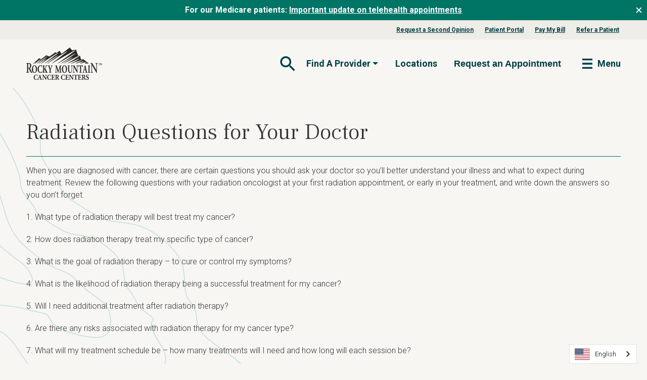

--- FILE ---
content_type: text/html; charset=UTF-8
request_url: https://www.rockymountaincancercenters.com/cancer-treatments/radiation-therapy/radiation-questions-for-your-doctor
body_size: 15940
content:
<!doctype html><html lang="en"><head>
		<meta charset="utf-8">
    
    <title>Radiation Questions for Your Doctor | RMCC</title>
    <meta name="description" content="When you are diagnosed with cancer, there are certain questions you should ask your doctor so you'll better understand your illness and what to expect during..."> 
    
      <meta property="og:image" content="https://www.rockymountaincancercenters.com/hubfs/RMCC-Open-Graph.jpg">
    

    <link rel="preconnect" href="https://fonts.googleapis.com">
    <link rel="preconnect" href="https://fonts.gstatic.com" crossorigin>
    <link rel="preload" href="https://fonts.googleapis.com/css2?family=Frank+Ruhl+Libre:wght@300..900&amp;family=Roboto:ital,wght@0,100;0,300;0,400;0,500;0,700;0,900;1,100;1,300;1,400;1,500;1,700;1,900&amp;display=swap" onload="this.onload=null;this.rel='stylesheet';this.removeAttribute('as')" as="style">
        
		<link rel="SHORTCUT ICON" href="https://www.rockymountaincancercenters.com/hubfs/RMCC_Favicon-1.png">

		<!-- Include Bootstrap 5.2.3 -->
    
    

    

		<meta name="viewport" content="width=device-width, initial-scale=1">

    
    <meta property="og:description" content="When you are diagnosed with cancer, there are certain questions you should ask your doctor so you'll better understand your illness and what to expect during...">
    <meta property="og:title" content="Radiation Questions for Your Doctor | RMCC">
    <meta name="twitter:description" content="When you are diagnosed with cancer, there are certain questions you should ask your doctor so you'll better understand your illness and what to expect during...">
    <meta name="twitter:title" content="Radiation Questions for Your Doctor | RMCC">

    

    

    <style>
a.cta_button{-moz-box-sizing:content-box !important;-webkit-box-sizing:content-box !important;box-sizing:content-box !important;vertical-align:middle}.hs-breadcrumb-menu{list-style-type:none;margin:0px 0px 0px 0px;padding:0px 0px 0px 0px}.hs-breadcrumb-menu-item{float:left;padding:10px 0px 10px 10px}.hs-breadcrumb-menu-divider:before{content:'›';padding-left:10px}.hs-featured-image-link{border:0}.hs-featured-image{float:right;margin:0 0 20px 20px;max-width:50%}@media (max-width: 568px){.hs-featured-image{float:none;margin:0;width:100%;max-width:100%}}.hs-screen-reader-text{clip:rect(1px, 1px, 1px, 1px);height:1px;overflow:hidden;position:absolute !important;width:1px}
</style>

<link class="hs-async-css" rel="preload" href="https://www.rockymountaincancercenters.com/hubfs/hub_generated/template_assets/1/180518629387/1744313500588/template_bootstrap.min.css" as="style" onload="this.onload=null;this.rel='stylesheet'">
<noscript><link rel="stylesheet" href="https://www.rockymountaincancercenters.com/hubfs/hub_generated/template_assets/1/180518629387/1744313500588/template_bootstrap.min.css"></noscript>
<link rel="stylesheet" href="https://www.rockymountaincancercenters.com/hubfs/hub_generated/template_assets/1/181423044628/1760474332313/template_main.min.css">
<link rel="stylesheet" href="https://www.rockymountaincancercenters.com/hubfs/hub_generated/module_assets/1/180514490548/1750457023925/module_RMCC_Mega_Menu.min.css">
<link rel="stylesheet" href="https://www.rockymountaincancercenters.com/hubfs/hub_generated/module_assets/1/180518629403/1740911082964/module_RMCC_Page_Title.min.css">
<link rel="stylesheet" href="https://www.rockymountaincancercenters.com/hubfs/hub_generated/module_assets/1/180518629477/1755555036043/module_RMCC_Columns.min.css">

    <style type="text/css">
      .widget_1736393668435 {
        margin-bottom: 2.0rem;
        margin-top: 0.5rem;
      }
      
      @media (min-width: 768px) {
        .widget_1736393668435 {
          margin-bottom: 4rem;
          margin-top: 1rem;
        }

        
      }
    </style>
  
<link rel="stylesheet" href="https://www.rockymountaincancercenters.com/hubfs/hub_generated/template_assets/1/181472140553/1739502564867/template__footer.min.css">
<link rel="stylesheet" href="https://www.rockymountaincancercenters.com/hubfs/hub_generated/module_assets/1/181470977901/1744777688368/module_RMCC_Footer_Menu.min.css">

  <style>
    #hs_cos_wrapper_module_17292763431173 .menu .menu__submenu {}

@media (min-width:767px) {
  #hs_cos_wrapper_module_17292763431173 .menu__submenu--level-2>.menu__item:first-child:before {}
}

#hs_cos_wrapper_module_17292763431173 .menu__submenu .menu__link,
#hs_cos_wrapper_module_17292763431173 .menu__submenu .menu__link:hover,
#hs_cos_wrapper_module_17292763431173 .menu__submenu .menu__link:focus {}

#hs_cos_wrapper_module_17292763431173 .menu__submenu .menu__child-toggle-icon,
#hs_cos_wrapper_module_17292763431173 .menu__submenu .menu__child-toggle-icon:hover,
#hs_cos_wrapper_module_17292763431173 .menu__submenu .menu__child-toggle-icon:focus {}

  </style>

<style>
  @font-face {
    font-family: "Open Sans";
    font-weight: 700;
    font-style: normal;
    font-display: swap;
    src: url("/_hcms/googlefonts/Open_Sans/700.woff2") format("woff2"), url("/_hcms/googlefonts/Open_Sans/700.woff") format("woff");
  }
  @font-face {
    font-family: "Open Sans";
    font-weight: 300;
    font-style: normal;
    font-display: swap;
    src: url("/_hcms/googlefonts/Open_Sans/300.woff2") format("woff2"), url("/_hcms/googlefonts/Open_Sans/300.woff") format("woff");
  }
  @font-face {
    font-family: "Open Sans";
    font-weight: 600;
    font-style: normal;
    font-display: swap;
    src: url("/_hcms/googlefonts/Open_Sans/600.woff2") format("woff2"), url("/_hcms/googlefonts/Open_Sans/600.woff") format("woff");
  }
  @font-face {
    font-family: "Open Sans";
    font-weight: 400;
    font-style: normal;
    font-display: swap;
    src: url("/_hcms/googlefonts/Open_Sans/regular.woff2") format("woff2"), url("/_hcms/googlefonts/Open_Sans/regular.woff") format("woff");
  }
</style>

    


    
<!--  Added by GoogleTagManager integration -->
<script>
var _hsp = window._hsp = window._hsp || [];
window.dataLayer = window.dataLayer || [];
function gtag(){dataLayer.push(arguments);}

var useGoogleConsentModeV2 = true;
var waitForUpdateMillis = 1000;



var hsLoadGtm = function loadGtm() {
    if(window._hsGtmLoadOnce) {
      return;
    }

    if (useGoogleConsentModeV2) {

      gtag('set','developer_id.dZTQ1Zm',true);

      gtag('consent', 'default', {
      'ad_storage': 'denied',
      'analytics_storage': 'denied',
      'ad_user_data': 'denied',
      'ad_personalization': 'denied',
      'wait_for_update': waitForUpdateMillis
      });

      _hsp.push(['useGoogleConsentModeV2'])
    }

    (function(w,d,s,l,i){w[l]=w[l]||[];w[l].push({'gtm.start':
    new Date().getTime(),event:'gtm.js'});var f=d.getElementsByTagName(s)[0],
    j=d.createElement(s),dl=l!='dataLayer'?'&l='+l:'';j.async=true;j.src=
    'https://www.googletagmanager.com/gtm.js?id='+i+dl;f.parentNode.insertBefore(j,f);
    })(window,document,'script','dataLayer','GTM-TGHVLZV');

    window._hsGtmLoadOnce = true;
};

_hsp.push(['addPrivacyConsentListener', function(consent){
  if(consent.allowed || (consent.categories && consent.categories.analytics)){
    hsLoadGtm();
  }
}]);

</script>

<!-- /Added by GoogleTagManager integration -->

    <link rel="canonical" href="https://www.rockymountaincancercenters.com/cancer-treatments/radiation-therapy/radiation-questions-for-your-doctor">

<meta property="fb:app_id" content="1268920306866051">

<!-- Global site tag (gtag.js) - Google Marketing Platform -->
<!-- THAYER VERSION This is needed in addition to GTM-TGHVLZV -->
<!--<script defer src="https://www.googletagmanager.com/gtag/js?id=DC-10138544"></script>
<script>
  window.dataLayer = window.dataLayer || [];
  function gtag(){dataLayer.push(arguments);}
  gtag('js', new Date());

  gtag('config', 'DC-10138544');
</script>-->
<!-- End of global snippet: Please do not remove -->

<script src="https://zaraz.rockymountaincancercenters.com/ctag/i.js" defer></script>
<script type="text/javascript" src="https://cdn.weglot.com/weglot.min.js" defer></script>
<script defer>
  window.addEventListener('DOMContentLoaded', function () {
    Weglot.initialize({
      api_key: 'wg_f15ce05d35bac1a561e2b1e60f48b34d3',
      extra_definitions: [
        {
          type: 5, // IFRAME_SRC Type of translation, 1 for text, others: https://developers.weglot.com/api/reference#wordtype
          selector: "script.weglot-script", // Selector to find element with attribute
          attribute: "src" // Name of attribute which is translated
        }
      ]
    });
  });
</script>

<!-- WhatConverts  -->
<script defer>var $wc_load=function(a){return  JSON.parse(JSON.stringify(a))},$wc_leads=$wc_leads||{doc:{url:$wc_load(document.URL),ref:$wc_load(document.referrer),search:$wc_load(location.search),hash:$wc_load(location.hash)}};</script>
<script src="//s.ksrndkehqnwntyxlhgto.com/136690.js" defer></script>


<meta property="og:url" content="https://www.rockymountaincancercenters.com/cancer-treatments/radiation-therapy/radiation-questions-for-your-doctor">
<meta name="twitter:card" content="summary">
<meta http-equiv="content-language" content="en">







    
      <link rel="alternate" hreflang="en" href="https://www.rockymountaincancercenters.com/cancer-treatments/radiation-therapy/radiation-questions-for-your-doctor">
      <link rel="alternate" hreflang="es" href="https://es.rockymountaincancercenters.com/cancer-treatments/radiation-therapy/radiation-questions-for-your-doctor">
      <link rel="alternate" hreflang="ru" href="https://ru.rockymountaincancercenters.com/cancer-treatments/radiation-therapy/radiation-questions-for-your-doctor">
    
	<meta name="generator" content="HubSpot"></head>
  <body class="body-wrapper   hs-content-id-46027344213 hs-site-page page rmcc-content-page">
<!--  Added by GoogleTagManager integration -->
<noscript><iframe src="https://www.googletagmanager.com/ns.html?id=GTM-TGHVLZV" height="0" width="0" style="display:none;visibility:hidden"></iframe></noscript>

<!-- /Added by GoogleTagManager integration -->

		
			<div data-global-resource-path="rmcc-2025/templates/partials/header.html"><!-- Begin partial -->
<header class="header">
	<a href="#main-content" class="header__skip">Skip to content</a>

  <div id="hs_cos_wrapper_module_173143618094122" class="hs_cos_wrapper hs_cos_wrapper_widget hs_cos_wrapper_type_module" style="" data-hs-cos-general-type="widget" data-hs-cos-type="module">



  <div class="top-bar bg-primary">
    <div class="row">
      
        <div class="col-12 top-bar-text text-md-center">
          <p><strong>For our Medicare patients: <a href="https://www.rockymountaincancercenters.com/patient-resources/telehealth-appointments" rel="noopener">Important update on telehealth appointments</a></strong></p>
          <button class="button button--text close-top-bar">
            <svg xmlns="http://www.w3.org/2000/svg" fill="none" viewbox="0 0 24 24"><path fill="#fff" d="M17.657 7.757 13.414 12l4.243 4.243-1.414 1.414L12 13.414l-4.243 4.243-1.414-1.414L10.586 12 6.343 7.757l1.414-1.414L12 10.586l4.243-4.243 1.414 1.414Z" /></svg>
          </button>
        </div>
      
    </div>
  </div>


<nav id="navbar-main">
  
    <nav class="d-none d-md-block eyebrow-nav">
      <div class="container">
        <div class="row no-gutters align-center justify-content-end align-items-center">
          <ul class="col-auto d-flex no-list justify-content-center align-items-center">
              <li class="">
                <a href="https://www.rockymountaincancercenters.com/request-a-second-opinion" class="nav-item">Request a Second Opinion</a>
              </li>
            
              <li class="">
                <a href="https://www.rockymountaincancercenters.com/patient-portal" class="nav-item">Patient Portal</a>
              </li>
            
              <li class="">
                <a href="https://www.rockymountaincancercenters.com/patient-resources/bill-pay" class="nav-item">Pay My Bill</a>
              </li>
            
              <li class="">
                <a href="https://www.rockymountaincancercenters.com/physician-referral" class="nav-item">Refer a Patient</a>
              </li>
            
          </ul>
        </div>
      </div>
    </nav>
  

	<div class="container pt-3">
		<div class="row no-gutters align-center justify-content-between align-items-center">
			<a class="col-auto logo" href="/">
				<img src="https://www.rockymountaincancercenters.com/hs-fs/hubfs/rmcc-logo.png?width=150&amp;height=65&amp;name=rmcc-logo.png" alt="rmcc-logo" width="150" height="65" srcset="https://www.rockymountaincancercenters.com/hs-fs/hubfs/rmcc-logo.png?width=75&amp;height=33&amp;name=rmcc-logo.png 75w, https://www.rockymountaincancercenters.com/hs-fs/hubfs/rmcc-logo.png?width=150&amp;height=65&amp;name=rmcc-logo.png 150w, https://www.rockymountaincancercenters.com/hs-fs/hubfs/rmcc-logo.png?width=225&amp;height=98&amp;name=rmcc-logo.png 225w, https://www.rockymountaincancercenters.com/hs-fs/hubfs/rmcc-logo.png?width=300&amp;height=130&amp;name=rmcc-logo.png 300w, https://www.rockymountaincancercenters.com/hs-fs/hubfs/rmcc-logo.png?width=375&amp;height=163&amp;name=rmcc-logo.png 375w, https://www.rockymountaincancercenters.com/hs-fs/hubfs/rmcc-logo.png?width=450&amp;height=195&amp;name=rmcc-logo.png 450w" sizes="(max-width: 150px) 100vw, 150px">
			</a>
			<div class="col-auto menu-left">
				<div class="row">
					<ul class="col-auto d-flex no-list justify-content-center align-items-center position-relative">
							<li class="d-flex align-center">
								<button class="button button--text button--small search-toggle" aria-controls="search-form" aria-expanded="false" aria-label="Toggle navigation">
									<svg xmlns="http://www.w3.org/2000/svg" fill="none" viewbox="0 0 40 40" aria-hidden="true" focusable="false"><g fill-rule="evenodd" clip-rule="evenodd"><path fill="#0096B0" d="M24.94 23.758h1.317l8.317 8.334-2.483 2.483-8.334-8.317v-1.316l-.45-.467a10.786 10.786 0 0 1-7.05 2.616c-5.983 0-10.833-4.85-10.833-10.833 0-5.983 4.85-10.833 10.833-10.833 5.983 0 10.833 4.85 10.833 10.833 0 2.684-.983 5.15-2.616 7.05l.466.45Zm-16.183-7.5c0 4.15 3.35 7.5 7.5 7.5s7.5-3.35 7.5-7.5-3.35-7.5-7.5-7.5a7.49 7.49 0 0 0-7.5 7.5Z" /><path fill="#000" fill-opacity=".6" d="M24.94 23.758h1.317l8.317 8.334-2.483 2.483-8.334-8.317v-1.316l-.45-.467a10.786 10.786 0 0 1-7.05 2.616c-5.983 0-10.833-4.85-10.833-10.833 0-5.983 4.85-10.833 10.833-10.833 5.983 0 10.833 4.85 10.833 10.833 0 2.684-.983 5.15-2.616 7.05l.466.45Zm-16.183-7.5c0 4.15 3.35 7.5 7.5 7.5s7.5-3.35 7.5-7.5-3.35-7.5-7.5-7.5a7.49 7.49 0 0 0-7.5 7.5Z" /></g></svg>
									<span class="visually-hidden">Open Search Form</span>
								</button>
                <div class="search" aria-hidden="true">
                  <button class="button button--text button--small search-toggle" tabindex="-1">
                    <svg xmlns="http://www.w3.org/2000/svg" fill="none" viewbox="0 0 24 24" aria-hidden="true" focusable="false"><path fill="#007566" d="M17.657 7.757 13.414 12l4.243 4.243-1.414 1.414L12 13.414l-4.243 4.243-1.414-1.414L10.586 12 6.343 7.757l1.414-1.414L12 10.586l4.243-4.243 1.414 1.414Z" /></svg>
                    <span class="visually-hidden">Close Search Form</span>
                  </button>
                  <form action="/search-results" id="search-form">
                    <input type="text" class="hs-search-field__input form-control" name="term" placeholder="Search" autocomplete="off" aria-label="Search" tabindex="-1">
                    <button class="button button--text button--small" type="submit" tabindex="-1">
                      <svg xmlns="http://www.w3.org/2000/svg" fill="none" viewbox="0 0 40 40" aria-hidden="true" focusable="false"><g fill-rule="evenodd" clip-rule="evenodd"><path fill="#0096B0" d="M24.94 23.758h1.317l8.317 8.334-2.483 2.483-8.334-8.317v-1.316l-.45-.467a10.786 10.786 0 0 1-7.05 2.616c-5.983 0-10.833-4.85-10.833-10.833 0-5.983 4.85-10.833 10.833-10.833 5.983 0 10.833 4.85 10.833 10.833 0 2.684-.983 5.15-2.616 7.05l.466.45Zm-16.183-7.5c0 4.15 3.35 7.5 7.5 7.5s7.5-3.35 7.5-7.5-3.35-7.5-7.5-7.5a7.49 7.49 0 0 0-7.5 7.5Z" /><path fill="#000" fill-opacity=".6" d="M24.94 23.758h1.317l8.317 8.334-2.483 2.483-8.334-8.317v-1.316l-.45-.467a10.786 10.786 0 0 1-7.05 2.616c-5.983 0-10.833-4.85-10.833-10.833 0-5.983 4.85-10.833 10.833-10.833 5.983 0 10.833 4.85 10.833 10.833 0 2.684-.983 5.15-2.616 7.05l.466.45Zm-16.183-7.5c0 4.15 3.35 7.5 7.5 7.5s7.5-3.35 7.5-7.5-3.35-7.5-7.5-7.5a7.49 7.49 0 0 0-7.5 7.5Z" /></g></svg>
									    <span class="visually-hidden">Submit Search Form</span>
                    </button>
                  </form>
                </div>
							</li>
							<li class="dropdown d-none d-md-block">
									<button class="button button--text nav-link d-flex align-items-center dropdown-toggle" type="button" data-bs-toggle="dropdown" aria-haspopup="true" aria-expanded="false">
										<span class="nav-link-inner-text mr-1">Find A Provider</span>
									</button>
									<ul class="dropdown-menu" aria-labelledby="navbarLeftMenu">
											<li class="nav-item ">
												<a href="https://www.rockymountaincancercenters.com/physicians" class="dropdown-item" target="">Physicians</a>
											</li>
											<li class="nav-item ">
												<a href="https://www.rockymountaincancercenters.com/advanced-practice-providers" class="dropdown-item" target="">Advanced Practice Providers</a>
											</li>
									</ul>
							</li>
							<li class=" d-none d-md-block">
									<a href="https://www.rockymountaincancercenters.com/locations" class="nav-link">Locations</a>
							</li>
						
<!-- -->

            <li class="d-none d-md-block">
              
              <!--HubSpot Call-to-Action Code --><span class="hs-cta-wrapper" id="hs-cta-wrapper-33e025df-a8b7-425a-9b21-bf0d91e0e28f"><span class="hs-cta-node hs-cta-33e025df-a8b7-425a-9b21-bf0d91e0e28f" id="hs-cta-33e025df-a8b7-425a-9b21-bf0d91e0e28f"><!--[if lte IE 8]><div id="hs-cta-ie-element"></div><![endif]--><a href="https://cta-redirect.hubspot.com/cta/redirect/7792971/33e025df-a8b7-425a-9b21-bf0d91e0e28f"><img class="hs-cta-img" id="hs-cta-img-33e025df-a8b7-425a-9b21-bf0d91e0e28f" style="border-width:0px;" src="https://no-cache.hubspot.com/cta/default/7792971/33e025df-a8b7-425a-9b21-bf0d91e0e28f.png" alt="Request an Appointment"></a></span><script charset="utf-8" src="/hs/cta/cta/current.js"></script><script type="text/javascript"> hbspt.cta._relativeUrls=true;hbspt.cta.load(7792971, '33e025df-a8b7-425a-9b21-bf0d91e0e28f', {"useNewLoader":"true","region":"na1"}); </script></span><!-- end HubSpot Call-to-Action Code -->
            </li>
					</ul>
					<div class="col-auto d-flex align-items-center order-2 order-lg-3">
						<button class="navbar-toggler" type="button" aria-controls="navbar_global" aria-expanded="false" aria-label="Toggle navigation">
							<svg xmlns="http://www.w3.org/2000/svg" fill="none" viewbox="0 0 40 40" aria-hidden="true" focusable="false"><g fill-rule="evenodd" clip-rule="evenodd"><path fill="#0096B0" d="M10 10h20v3.333H10V10Zm0 8.333h20v3.334H10v-3.334Zm20 8.334H10V30h20v-3.333Z" /><path fill="#000" fill-opacity=".6" d="M10 10h20v3.333H10V10Zm0 8.333h20v3.334H10v-3.334Zm20 8.334H10V30h20v-3.333Z" /></g></svg>
							<span>Menu</span>
						</button>
					</div>
				</div>
			</div> 
			<div class="menu-main" id="navbar_global">
				
				<div class="row justify-content-end border-bottom pb-2 px-3 mb-3">
					<button class="col-auto button button--text button--small navbar-toggler">
						<svg xmlns="http://www.w3.org/2000/svg" fill="none" viewbox="0 0 24 24" aria-hidden="true" focusable="false"><path fill="#007566" d="M17.657 7.757 13.414 12l4.243 4.243-1.414 1.414L12 13.414l-4.243 4.243-1.414-1.414L10.586 12 6.343 7.757l1.414-1.414L12 10.586l4.243-4.243 1.414 1.414Z" /></svg>
						Close
					</button>
				</div>
				<ul class="no-list text-center" role="menubar">
          
          
            
              
            
          
            
              
            
          
            
              
            
          
            
          
            
          
            
          
            
          
            
          
						<li class=" cta-box__first justify-content-center pb-2 cta-box--3" role="none">
                
                  
                  
                    <div class="cta-box">
                      <div class="hs-web-interactive-inline" style="" data-hubspot-wrapper-cta-id="183745053226"> 
 <a href="https://cta-service-cms2.hubspot.com/web-interactives/public/v1/track/click?encryptedPayload=AVxigLKab%2FIrNdkZm6oqdXkerOt12GP2M01x5mW1%2FvqnOskhl2tBPCfay%2Fgjjm0vUbyGskebKUBzedj6ewXsk0CGQ%2FKRAHJ3H1jzUUoNfdyO31jvCX7fZIgcOUTHT0BJPCvGeKyRBKMvOMVr%2BBIX9%2BrWTpE1a%2ByMHbeOeNix7iHJc3NiExkhXEAJDO1ZY%2BS9Xg0NBF0G%2Br4DvoLo25yczIJeRC%2FfxA%3D%3D&amp;portalId=7792971" class="hs-inline-web-interactive-183745053226 appointment appt-top  " data-hubspot-cta-id="183745053226"> Request Appointment </a> 
</div>
                    </div>
						</li>
						<li class=" d-inline-flex justify-content-center pb-2 cta-box--3" role="none">
                
                  
                  
                    <div class="cta-box">
                      <div class="hs-web-interactive-inline" style="" data-hubspot-wrapper-cta-id="183038503443"> 
 <a href="https://cta-service-cms2.hubspot.com/web-interactives/public/v1/track/click?encryptedPayload=AVxigLJxWBSWQPEsPWFB8jlDs7C6Onnwu1D9VyZqympGQyRQBqZx1LI5awXCGH7mK4QDzylF%2Bj9fBV9FyNg7%2BOtpyJNU521py6d6H2Zkd4IZuY29ytyHoIiHpG6QYiRqQNq49NWMe3QFxUWPTVWG%2B8BH42E3g8bXo0RMhvsHgKO7Z0mp2CzVBrCqlaH3mAXUAWDRBQQ4Or8awEOK&amp;portalId=7792971" class="hs-inline-web-interactive-183038503443 physicians  " data-hubspot-cta-id="183038503443"> Find Providers </a> 
</div>
                    </div>
						</li>
						<li class=" d-inline-flex justify-content-center pb-2 cta-box--3" role="none">
                
                  
                  
                    <div class="cta-box">
                      <div class="hs-web-interactive-inline" style="" data-hubspot-wrapper-cta-id="183741562398"> 
 <a href="https://cta-service-cms2.hubspot.com/web-interactives/public/v1/track/click?encryptedPayload=AVxigLKNlZXzRmtKYM4v7gzbnKi7tY1vllhX1doy6SVcq66u2iMlKphRmJebysFpMwrsawixdOl8AWjt4aH%2By%2FzViSyuUebPn%2BugUjNkH7dftRwxQW4ZcaSxAlQ7CzRwgR%2F6nOTMitzffSC2%2BO1JMiHutJCm40vHgBQstsqdX3uydsu8gMjSzylGS4Ne8R6c8rLaTqFNr9AZEA4%3D&amp;portalId=7792971" class="hs-inline-web-interactive-183741562398 locations  " data-hubspot-cta-id="183741562398"> Find Locations </a> 
</div>
                    </div>
						</li>
						<li class="has-children" role="none">
								<button class="button button--text nav-link d-flex align-items-center justify-content-between menu-toggle" role="menuitem" aria-haspopup="true" aria-expanded="false">
									<span class="nav-link-inner-text mr-1">Cancers We Treat</span>
									<svg xmlns="http://www.w3.org/2000/svg" fill="none" viewbox="0 0 18 18" aria-hidden="true" focusable="false"><path fill="#007566" d="M8.161 4.854a.5.5 0 0 0-.707 0l-.35.35a.5.5 0 0 0-.001.707l2.73 2.736a.5.5 0 0 1 0 .706l-2.73 2.736a.5.5 0 0 0 0 .707l.351.35a.5.5 0 0 0 .707 0l3.793-3.792a.5.5 0 0 0 0-.708L8.16 4.854Z" /></svg>
								</button>
								<ul class="no-list menu-main__submenu" role="menu">
									<div class="row justify-content-between border-bottom pb-2 px-3 mb-2">
										<button class="col-auto button button--text button--small menu-back">
											<svg xmlns="http://www.w3.org/2000/svg" fill="none" viewbox="0 0 18 18" aria-hidden="true" focusable="false"><path fill="#007566" d="M11.205 5.911a.5.5 0 0 0 0-.707l-.351-.35a.5.5 0 0 0-.708 0L6.354 8.646a.5.5 0 0 0 0 .708l3.792 3.792a.5.5 0 0 0 .708 0l.35-.35a.5.5 0 0 0 0-.707l-2.73-2.736a.5.5 0 0 1 0-.706l2.73-2.736Z" /></svg>
											<span>Back</span>
										</button>
										<button class="col-auto button button--text button--small navbar-toggler">
											<svg xmlns="http://www.w3.org/2000/svg" fill="none" viewbox="0 0 24 24" aria-hidden="true" focusable="false"><path fill="#007566" d="M17.657 7.757 13.414 12l4.243 4.243-1.414 1.414L12 13.414l-4.243 4.243-1.414-1.414L10.586 12 6.343 7.757l1.414-1.414L12 10.586l4.243-4.243 1.414 1.414Z" /></svg>
											Close
										</button>
									</div>
                  
                  
                    
                  
                    
                  
                    
                  
                    
                  
                    
                  
                    
                  
                    
                  
                    
                  
                    
                  
                    
                  
                    
                  
                    
                  
                    
                  
                    
                  
									
										<li class="" role="none">
											
                        
                            <div class="nav-link nav-link__heading" role="separator">Cancer Types</div>
											
										</li>
									
										<li class="has-children" role="none">
											
												<button class="button button--text nav-link d-flex align-items-center justify-content-between menu-toggle" role="menuitem" aria-haspopup="true" aria-expanded="false">
													<span class="nav-link-inner-text mr-1">Breast Cancer</span>
													<svg xmlns="http://www.w3.org/2000/svg" fill="none" viewbox="0 0 18 18" aria-hidden="true" focusable="false"><path fill="#007566" d="M8.161 4.854a.5.5 0 0 0-.707 0l-.35.35a.5.5 0 0 0-.001.707l2.73 2.736a.5.5 0 0 1 0 .706l-2.73 2.736a.5.5 0 0 0 0 .707l.351.35a.5.5 0 0 0 .707 0l3.793-3.792a.5.5 0 0 0 0-.708L8.16 4.854Z" /></svg>
												</button>
												<ul class="no-list menu-main__submenu" role="menu">
													<div class="row justify-content-between border-bottom pb-2 px-3 mb-2">
														<button class="col-auto button button--text button--small menu-back">
															<svg xmlns="http://www.w3.org/2000/svg" fill="none" viewbox="0 0 18 18" aria-hidden="true" focusable="false"><path fill="#007566" d="M11.205 5.911a.5.5 0 0 0 0-.707l-.351-.35a.5.5 0 0 0-.708 0L6.354 8.646a.5.5 0 0 0 0 .708l3.792 3.792a.5.5 0 0 0 .708 0l.35-.35a.5.5 0 0 0 0-.707l-2.73-2.736a.5.5 0 0 1 0-.706l2.73-2.736Z" /></svg>
															<span>Back</span>
														</button>
														<button class="col-auto button button--text button--small navbar-toggler">
															<svg xmlns="http://www.w3.org/2000/svg" fill="none" viewbox="0 0 24 24" aria-hidden="true" focusable="false"><path fill="#007566" d="M17.657 7.757 13.414 12l4.243 4.243-1.414 1.414L12 13.414l-4.243 4.243-1.414-1.414L10.586 12 6.343 7.757l1.414-1.414L12 10.586l4.243-4.243 1.414 1.414Z" /></svg>
															Close
														</button>
													</div>
                          
                          
                            
                          
                            
                          
                            
                          
                            
                          
                            
                          
                            
                          
                            
                          
                            
                          
                            
                          
                            
                          
                            
                          
                            
                          
                            
                          
                            
                          
                            
                          
                            
                          
                            
                          
                            
                          
                            
                          
                            
                          
                            
                          
													
                            <li class="sub ">
                              
                                  <a href="https://www.rockymountaincancercenters.com/breast-cancer" class="nav-link button button--text d-flex align-items-center justify-content-between" role="menuitem">Overview</a>
                                
                            </li>
													
                            <li class="sub ">
                              
                                  <div class="nav-link nav-link__heading" role="separator">Detection and Diagnosis</div>
                            </li>
													
                            <li class="sub ">
                              
                                  <a href="https://www.rockymountaincancercenters.com/breast-cancer/screening" class="nav-link button button--text d-flex align-items-center justify-content-between" role="menuitem">Screening</a>
                                
                            </li>
													
                            <li class="sub ">
                              
                                  <a href="https://www.rockymountaincancercenters.com/breast-cancer/breast-cancer-risk-factors-genetics" class="nav-link button button--text d-flex align-items-center justify-content-between" role="menuitem">Risk Factors and Genetics</a>
                                
                            </li>
													
                            <li class="sub ">
                              
                                  <a href="https://www.rockymountaincancercenters.com/breast-cancer/signs-symptoms" class="nav-link button button--text d-flex align-items-center justify-content-between" role="menuitem">Signs and Symptoms</a>
                                
                            </li>
													
                            <li class="sub ">
                              
                                  <a href="https://www.rockymountaincancercenters.com/breast-cancer/diagnosing" class="nav-link button button--text d-flex align-items-center justify-content-between" role="menuitem">Diagnosis</a>
                                
                            </li>
													
                            <li class="sub ">
                              
                                  <a href="https://www.rockymountaincancercenters.com/breast-cancer/newly-diagnosed-with-breast-cancer" class="nav-link button button--text d-flex align-items-center justify-content-between" role="menuitem">Newly Diagnosed?</a>
                                
                            </li>
													
                            <li class="sub ">
                              
                                  <a href="https://www.rockymountaincancercenters.com/breast-cancer/biomarker-testing" class="nav-link button button--text d-flex align-items-center justify-content-between" role="menuitem">Biomarker Testing</a>
                                
                            </li>
													
                            <li class="sub ">
                              
                                  <a href="https://www.rockymountaincancercenters.com/breast-cancer/breast-cancer-recurrence" class="nav-link button button--text d-flex align-items-center justify-content-between" role="menuitem">Recurrence</a>
                                
                            </li>
													
                            <li class="sub ">
                              
                                  <div class="nav-link nav-link__heading" role="separator">Staging and Types</div>
                            </li>
													
                            <li class="sub ">
                              
                                  <a href="https://www.rockymountaincancercenters.com/breast-cancer/staging-lymph-node-involvement" class="nav-link button button--text d-flex align-items-center justify-content-between" role="menuitem">Staging and Lymph Node Involvement</a>
                                
                            </li>
													
                            <li class="sub ">
                              
                                  <a href="https://www.rockymountaincancercenters.com/breast-cancer/types-hormone-receptors" class="nav-link button button--text d-flex align-items-center justify-content-between" role="menuitem">Types and Hormone Receptors</a>
                                
                            </li>
													
                            <li class="sub ">
                              
                                  <a href="https://www.rockymountaincancercenters.com/breast-cancer/genomic-testing" class="nav-link button button--text d-flex align-items-center justify-content-between" role="menuitem">Genomic Assays</a>
                                
                            </li>
													
                            <li class="sub ">
                              
                                  <a href="https://www.rockymountaincancercenters.com/breast-cancer/metastatic-breast-cancer" class="nav-link button button--text d-flex align-items-center justify-content-between" role="menuitem">Metastatic</a>
                                
                            </li>
													
                            <li class="sub ">
                              
                                  <div class="nav-link nav-link__heading" role="separator">Treatment</div>
                            </li>
													
                            <li class="sub ">
                              
                                  <a href="https://www.rockymountaincancercenters.com/breast-cancer/treatment-options" class="nav-link button button--text d-flex align-items-center justify-content-between" role="menuitem">Treatment Options</a>
                                
                            </li>
													
                            <li class="sub ">
                              
                                  <a href="https://www.rockymountaincancercenters.com/breast-cancer/breast-cancer-surgery" class="nav-link button button--text d-flex align-items-center justify-content-between" role="menuitem">Surgery</a>
                                
                            </li>
													
                            <li class="sub ">
                              
                                  <a href="https://www.rockymountaincancercenters.com/breast-cancer/breast-surgeons" class="nav-link button button--text d-flex align-items-center justify-content-between" role="menuitem">Choosing the Right Breast Cancer Surgeon</a>
                                
                            </li>
													
                            <li class="sub ">
                              
                                  <a href="https://www.rockymountaincancercenters.com/breast-cancer/choosing-your-breast-cancer-care-team" class="nav-link button button--text d-flex align-items-center justify-content-between" role="menuitem">Breast Cancer Specialists</a>
                                
                            </li>
													
                            <li class="sub ">
                              
                                  <a href="https://www.rockymountaincancercenters.com/breast-cancer/research-clinical-trials" class="nav-link button button--text d-flex align-items-center justify-content-between" role="menuitem">Research and Clinical Trials</a>
                                
                            </li>
													
                            <li class="sub ">
                              
                                  <a href="https://www.rockymountaincancercenters.com/breast-cancer/breast-cancer-reconstruction" class="nav-link button button--text d-flex align-items-center justify-content-between" role="menuitem">Reconstruction</a>
                                
                            </li>
													
												</ul>
											
										</li>
									
										<li class="has-children" role="none">
											
												<button class="button button--text nav-link d-flex align-items-center justify-content-between menu-toggle" role="menuitem" aria-haspopup="true" aria-expanded="false">
													<span class="nav-link-inner-text mr-1">Colon &amp; Rectal Cancer</span>
													<svg xmlns="http://www.w3.org/2000/svg" fill="none" viewbox="0 0 18 18" aria-hidden="true" focusable="false"><path fill="#007566" d="M8.161 4.854a.5.5 0 0 0-.707 0l-.35.35a.5.5 0 0 0-.001.707l2.73 2.736a.5.5 0 0 1 0 .706l-2.73 2.736a.5.5 0 0 0 0 .707l.351.35a.5.5 0 0 0 .707 0l3.793-3.792a.5.5 0 0 0 0-.708L8.16 4.854Z" /></svg>
												</button>
												<ul class="no-list menu-main__submenu" role="menu">
													<div class="row justify-content-between border-bottom pb-2 px-3 mb-2">
														<button class="col-auto button button--text button--small menu-back">
															<svg xmlns="http://www.w3.org/2000/svg" fill="none" viewbox="0 0 18 18" aria-hidden="true" focusable="false"><path fill="#007566" d="M11.205 5.911a.5.5 0 0 0 0-.707l-.351-.35a.5.5 0 0 0-.708 0L6.354 8.646a.5.5 0 0 0 0 .708l3.792 3.792a.5.5 0 0 0 .708 0l.35-.35a.5.5 0 0 0 0-.707l-2.73-2.736a.5.5 0 0 1 0-.706l2.73-2.736Z" /></svg>
															<span>Back</span>
														</button>
														<button class="col-auto button button--text button--small navbar-toggler">
															<svg xmlns="http://www.w3.org/2000/svg" fill="none" viewbox="0 0 24 24" aria-hidden="true" focusable="false"><path fill="#007566" d="M17.657 7.757 13.414 12l4.243 4.243-1.414 1.414L12 13.414l-4.243 4.243-1.414-1.414L10.586 12 6.343 7.757l1.414-1.414L12 10.586l4.243-4.243 1.414 1.414Z" /></svg>
															Close
														</button>
													</div>
                          
                          
                            
                          
                            
                          
                            
                          
                            
                          
                            
                          
                            
                          
                            
                          
                            
                          
                            
                          
                            
                          
                            
                          
                            
                          
                            
                          
                            
                          
                            
                          
                            
                          
													
                            <li class="sub ">
                              
                                  <a href="https://www.rockymountaincancercenters.com/colorectal-cancer" class="nav-link button button--text d-flex align-items-center justify-content-between" role="menuitem">Overview</a>
                                
                            </li>
													
                            <li class="sub ">
                              
                                  <div class="nav-link nav-link__heading" role="separator">Diagnosis and Detection</div>
                            </li>
													
                            <li class="sub ">
                              
                                  <a href="https://www.rockymountaincancercenters.com/colorectal-cancer/detecting-and-diagnosing" class="nav-link button button--text d-flex align-items-center justify-content-between" role="menuitem">Screening </a>
                                
                            </li>
													
                            <li class="sub ">
                              
                                  <a href="https://www.rockymountaincancercenters.com/colorectal-cancer/signs-symptoms" class="nav-link button button--text d-flex align-items-center justify-content-between" role="menuitem">Signs and Symptoms</a>
                                
                            </li>
													
                            <li class="sub ">
                              
                                  <a href="https://www.rockymountaincancercenters.com/colorectal-cancer/genetics-risk-factors" class="nav-link button button--text d-flex align-items-center justify-content-between" role="menuitem">Genetics and Risk Factors</a>
                                
                            </li>
													
                            <li class="sub ">
                              
                                  <a href="https://www.rockymountaincancercenters.com/colorectal-cancer/newly-diagnosed-colon-cancer" class="nav-link button button--text d-flex align-items-center justify-content-between" role="menuitem">Newly Diagnosed?</a>
                                
                            </li>
													
                            <li class="sub ">
                              
                                  <a href="https://www.rockymountaincancercenters.com/colorectal-cancer-recurrence" class="nav-link button button--text d-flex align-items-center justify-content-between" role="menuitem">Recurrence</a>
                                
                            </li>
													
                            <li class="sub ">
                              
                                  <div class="nav-link nav-link__heading" role="separator">Staging and Types</div>
                            </li>
													
                            <li class="sub ">
                              
                                  <a href="https://www.rockymountaincancercenters.com/colorectal-cancer/colorectal-cancer-staging" class="nav-link button button--text d-flex align-items-center justify-content-between" role="menuitem">Staging</a>
                                
                            </li>
													
                            <li class="sub ">
                              
                                  <a href="https://www.rockymountaincancercenters.com/colorectal-cancer/types-of-colorectal-cancer" class="nav-link button button--text d-flex align-items-center justify-content-between" role="menuitem">Types</a>
                                
                            </li>
													
                            <li class="sub ">
                              
                                  <div class="nav-link nav-link__heading" role="separator">Treatment</div>
                            </li>
													
                            <li class="sub ">
                              
                                  <a href="https://www.rockymountaincancercenters.com/colorectal-cancer/colorectal-cancer-treatment-options" class="nav-link button button--text d-flex align-items-center justify-content-between" role="menuitem">Treatment Options</a>
                                
                            </li>
													
                            <li class="sub ">
                              
                                  <a href="https://www.rockymountaincancercenters.com/colorectal-cancer/treatment-by-stage" class="nav-link button button--text d-flex align-items-center justify-content-between" role="menuitem">Treatment by Stage</a>
                                
                            </li>
													
                            <li class="sub ">
                              
                                  <a href="https://www.rockymountaincancercenters.com/colorectal-cancer/surgery-colorectal-cancer" class="nav-link button button--text d-flex align-items-center justify-content-between" role="menuitem">Surgery</a>
                                
                            </li>
													
                            <li class="sub ">
                              
                                  <a href="https://www.rockymountaincancercenters.com/colorectal-cancer/colorectal-cancer-team" class="nav-link button button--text d-flex align-items-center justify-content-between" role="menuitem">Treatment Team</a>
                                
                            </li>
													
                            <li class="sub ">
                              
                                  <a href="https://www.rockymountaincancercenters.com/colorectal-cancer/managing-side-effects-from-colorectal-cancer-treatment" class="nav-link button button--text d-flex align-items-center justify-content-between" role="menuitem">Treatment Side Effects</a>
                                
                            </li>
													
												</ul>
											
										</li>
									
										<li class="has-children" role="none">
											
												<button class="button button--text nav-link d-flex align-items-center justify-content-between menu-toggle" role="menuitem" aria-haspopup="true" aria-expanded="false">
													<span class="nav-link-inner-text mr-1">Gynecologic Cancer</span>
													<svg xmlns="http://www.w3.org/2000/svg" fill="none" viewbox="0 0 18 18" aria-hidden="true" focusable="false"><path fill="#007566" d="M8.161 4.854a.5.5 0 0 0-.707 0l-.35.35a.5.5 0 0 0-.001.707l2.73 2.736a.5.5 0 0 1 0 .706l-2.73 2.736a.5.5 0 0 0 0 .707l.351.35a.5.5 0 0 0 .707 0l3.793-3.792a.5.5 0 0 0 0-.708L8.16 4.854Z" /></svg>
												</button>
												<ul class="no-list menu-main__submenu" role="menu">
													<div class="row justify-content-between border-bottom pb-2 px-3 mb-2">
														<button class="col-auto button button--text button--small menu-back">
															<svg xmlns="http://www.w3.org/2000/svg" fill="none" viewbox="0 0 18 18" aria-hidden="true" focusable="false"><path fill="#007566" d="M11.205 5.911a.5.5 0 0 0 0-.707l-.351-.35a.5.5 0 0 0-.708 0L6.354 8.646a.5.5 0 0 0 0 .708l3.792 3.792a.5.5 0 0 0 .708 0l.35-.35a.5.5 0 0 0 0-.707l-2.73-2.736a.5.5 0 0 1 0-.706l2.73-2.736Z" /></svg>
															<span>Back</span>
														</button>
														<button class="col-auto button button--text button--small navbar-toggler">
															<svg xmlns="http://www.w3.org/2000/svg" fill="none" viewbox="0 0 24 24" aria-hidden="true" focusable="false"><path fill="#007566" d="M17.657 7.757 13.414 12l4.243 4.243-1.414 1.414L12 13.414l-4.243 4.243-1.414-1.414L10.586 12 6.343 7.757l1.414-1.414L12 10.586l4.243-4.243 1.414 1.414Z" /></svg>
															Close
														</button>
													</div>
                          
                          
                            
                          
                            
                          
                            
                          
                            
                          
                            
                          
                            
                          
                            
                          
                            
                          
                            
                          
                            
                          
                            
                          
													
                            <li class="sub ">
                              
                                  <a href="https://www.rockymountaincancercenters.com/gynecologic-cancers" class="nav-link button button--text d-flex align-items-center justify-content-between" role="menuitem">Overview</a>
                                
                            </li>
													
                            <li class="sub ">
                              
                                  <div class="nav-link nav-link__heading" role="separator">Detection and Diagnosis</div>
                            </li>
													
                            <li class="sub ">
                              
                                  <a href="https://www.rockymountaincancercenters.com/gynecologic-cancers/gynecologic-cancer-faqs" class="nav-link button button--text d-flex align-items-center justify-content-between" role="menuitem">FAQs</a>
                                
                            </li>
													
                            <li class="sub ">
                              
                                  <div class="nav-link nav-link__heading" role="separator">Staging and Types</div>
                            </li>
													
                            <li class="sub ">
                              
                                  <a href="https://www.rockymountaincancercenters.com/gynecologic-cancers/types-and-conditions" class="nav-link button button--text d-flex align-items-center justify-content-between" role="menuitem">Types</a>
                                
                            </li>
													
                            <li class="sub ">
                              
                                  <a href="https://www.rockymountaincancercenters.com/gynecologic-cancers/cervical-cancer" class="nav-link button button--text d-flex align-items-center justify-content-between" role="menuitem">Cervical Cancer</a>
                                
                            </li>
													
                            <li class="sub ">
                              
                                  <a href="https://www.rockymountaincancercenters.com/gynecologic-cancers/ovarian-cancer" class="nav-link button button--text d-flex align-items-center justify-content-between" role="menuitem">Ovarian Cancer</a>
                                
                            </li>
													
                            <li class="sub ">
                              
                                  <a href="https://www.rockymountaincancercenters.com/gynecologic-cancers/uterine-cancer" class="nav-link button button--text d-flex align-items-center justify-content-between" role="menuitem">Uterine Cancer</a>
                                
                            </li>
													
                            <li class="sub ">
                              
                                  <div class="nav-link nav-link__heading" role="separator">Treatment</div>
                            </li>
													
                            <li class="sub ">
                              
                                  <a href="https://www.rockymountaincancercenters.com/gynecologic-cancers/gynecologic-surgery" class="nav-link button button--text d-flex align-items-center justify-content-between" role="menuitem">Surgery</a>
                                
                            </li>
													
                            <li class="sub ">
                              
                                  <a href="https://www.rockymountaincancercenters.com/gynecologic-cancers/gynecologic-oncology-specialists" class="nav-link button button--text d-flex align-items-center justify-content-between" role="menuitem">Specialists</a>
                                
                            </li>
													
												</ul>
											
										</li>
									
										<li class="has-children" role="none">
											
												<button class="button button--text nav-link d-flex align-items-center justify-content-between menu-toggle" role="menuitem" aria-haspopup="true" aria-expanded="false">
													<span class="nav-link-inner-text mr-1">Lung Cancer</span>
													<svg xmlns="http://www.w3.org/2000/svg" fill="none" viewbox="0 0 18 18" aria-hidden="true" focusable="false"><path fill="#007566" d="M8.161 4.854a.5.5 0 0 0-.707 0l-.35.35a.5.5 0 0 0-.001.707l2.73 2.736a.5.5 0 0 1 0 .706l-2.73 2.736a.5.5 0 0 0 0 .707l.351.35a.5.5 0 0 0 .707 0l3.793-3.792a.5.5 0 0 0 0-.708L8.16 4.854Z" /></svg>
												</button>
												<ul class="no-list menu-main__submenu" role="menu">
													<div class="row justify-content-between border-bottom pb-2 px-3 mb-2">
														<button class="col-auto button button--text button--small menu-back">
															<svg xmlns="http://www.w3.org/2000/svg" fill="none" viewbox="0 0 18 18" aria-hidden="true" focusable="false"><path fill="#007566" d="M11.205 5.911a.5.5 0 0 0 0-.707l-.351-.35a.5.5 0 0 0-.708 0L6.354 8.646a.5.5 0 0 0 0 .708l3.792 3.792a.5.5 0 0 0 .708 0l.35-.35a.5.5 0 0 0 0-.707l-2.73-2.736a.5.5 0 0 1 0-.706l2.73-2.736Z" /></svg>
															<span>Back</span>
														</button>
														<button class="col-auto button button--text button--small navbar-toggler">
															<svg xmlns="http://www.w3.org/2000/svg" fill="none" viewbox="0 0 24 24" aria-hidden="true" focusable="false"><path fill="#007566" d="M17.657 7.757 13.414 12l4.243 4.243-1.414 1.414L12 13.414l-4.243 4.243-1.414-1.414L10.586 12 6.343 7.757l1.414-1.414L12 10.586l4.243-4.243 1.414 1.414Z" /></svg>
															Close
														</button>
													</div>
                          
                          
                            
                          
                            
                          
                            
                          
                            
                          
                            
                          
                            
                          
                            
                          
                            
                          
                            
                          
                            
                          
                            
                          
                            
                          
                            
                          
                            
                          
                            
                          
                            
                          
                            
                          
													
                            <li class="sub ">
                              
                                  <a href="https://www.rockymountaincancercenters.com/lung-cancer" class="nav-link button button--text d-flex align-items-center justify-content-between" role="menuitem">Overview</a>
                                
                            </li>
													
                            <li class="sub ">
                              
                                  <div class="nav-link nav-link__heading" role="separator">Detection and Diagnosis</div>
                            </li>
													
                            <li class="sub ">
                              
                                  <a href="https://www.rockymountaincancercenters.com/lung-cancer/detection-diagnosis" class="nav-link button button--text d-flex align-items-center justify-content-between" role="menuitem">Overview</a>
                                
                            </li>
													
                            <li class="sub ">
                              
                                  <a href="https://www.rockymountaincancercenters.com/lung-cancer/causes-risk-factors" class="nav-link button button--text d-flex align-items-center justify-content-between" role="menuitem">Causes and Risk Factors</a>
                                
                            </li>
													
                            <li class="sub ">
                              
                                  <a href="https://www.rockymountaincancercenters.com/lung-cancer/screening" class="nav-link button button--text d-flex align-items-center justify-content-between" role="menuitem">Screening</a>
                                
                            </li>
													
                            <li class="sub ">
                              
                                  <a href="https://www.rockymountaincancercenters.com/lung-cancer/signs-symptoms" class="nav-link button button--text d-flex align-items-center justify-content-between" role="menuitem">Signs and Symptoms</a>
                                
                            </li>
													
                            <li class="sub ">
                              
                                  <a href="https://www.rockymountaincancercenters.com/lung-cancer/biomarker-testing-for-non-small-cell-lung-cancer" class="nav-link button button--text d-flex align-items-center justify-content-between" role="menuitem">Biomarker Testing</a>
                                
                            </li>
													
                            <li class="sub ">
                              
                                  <a href="https://www.rockymountaincancercenters.com/lung-cancer/newly-diagnosed-lung-cancer" class="nav-link button button--text d-flex align-items-center justify-content-between" role="menuitem">Newly Diagnosed?</a>
                                
                            </li>
													
                            <li class="sub ">
                              
                                  <div class="nav-link nav-link__heading" role="separator">Staging and Types</div>
                            </li>
													
                            <li class="sub ">
                              
                                  <a href="https://www.rockymountaincancercenters.com/lung-cancer/staging-lung-cancer" class="nav-link button button--text d-flex align-items-center justify-content-between" role="menuitem">Staging</a>
                                
                            </li>
													
                            <li class="sub ">
                              
                                  <a href="https://www.rockymountaincancercenters.com/lung-cancer/types-of-lung-cancer" class="nav-link button button--text d-flex align-items-center justify-content-between" role="menuitem">Types</a>
                                
                            </li>
													
                            <li class="sub ">
                              
                                  <a href="https://www.rockymountaincancercenters.com/lung-cancer/lung-cancer-recurrence" class="nav-link button button--text d-flex align-items-center justify-content-between" role="menuitem">Recurrence</a>
                                
                            </li>
													
                            <li class="sub ">
                              
                                  <div class="nav-link nav-link__heading" role="separator">Treatment</div>
                            </li>
													
                            <li class="sub ">
                              
                                  <a href="https://www.rockymountaincancercenters.com/lung-cancer/lung-cancer-treatment-options" class="nav-link button button--text d-flex align-items-center justify-content-between" role="menuitem">Treatment Options</a>
                                
                            </li>
													
                            <li class="sub ">
                              
                                  <a href="https://www.rockymountaincancercenters.com/lung-cancer/lung-cancer-treatment-by-stage" class="nav-link button button--text d-flex align-items-center justify-content-between" role="menuitem">Treatments by Stage</a>
                                
                            </li>
													
                            <li class="sub ">
                              
                                  <a href="https://www.rockymountaincancercenters.com/lung-cancer/lung-cancer-team" class="nav-link button button--text d-flex align-items-center justify-content-between" role="menuitem">Care Team</a>
                                
                            </li>
													
                            <li class="sub ">
                              
                                  <a href="https://www.rockymountaincancercenters.com/lung-cancer/clinical-trials-research" class="nav-link button button--text d-flex align-items-center justify-content-between" role="menuitem">Clinical Trials and Research</a>
                                
                            </li>
													
												</ul>
											
										</li>
									
										<li class="has-children" role="none">
											
												<button class="button button--text nav-link d-flex align-items-center justify-content-between menu-toggle" role="menuitem" aria-haspopup="true" aria-expanded="false">
													<span class="nav-link-inner-text mr-1">Neuroendocrine Tumors</span>
													<svg xmlns="http://www.w3.org/2000/svg" fill="none" viewbox="0 0 18 18" aria-hidden="true" focusable="false"><path fill="#007566" d="M8.161 4.854a.5.5 0 0 0-.707 0l-.35.35a.5.5 0 0 0-.001.707l2.73 2.736a.5.5 0 0 1 0 .706l-2.73 2.736a.5.5 0 0 0 0 .707l.351.35a.5.5 0 0 0 .707 0l3.793-3.792a.5.5 0 0 0 0-.708L8.16 4.854Z" /></svg>
												</button>
												<ul class="no-list menu-main__submenu" role="menu">
													<div class="row justify-content-between border-bottom pb-2 px-3 mb-2">
														<button class="col-auto button button--text button--small menu-back">
															<svg xmlns="http://www.w3.org/2000/svg" fill="none" viewbox="0 0 18 18" aria-hidden="true" focusable="false"><path fill="#007566" d="M11.205 5.911a.5.5 0 0 0 0-.707l-.351-.35a.5.5 0 0 0-.708 0L6.354 8.646a.5.5 0 0 0 0 .708l3.792 3.792a.5.5 0 0 0 .708 0l.35-.35a.5.5 0 0 0 0-.707l-2.73-2.736a.5.5 0 0 1 0-.706l2.73-2.736Z" /></svg>
															<span>Back</span>
														</button>
														<button class="col-auto button button--text button--small navbar-toggler">
															<svg xmlns="http://www.w3.org/2000/svg" fill="none" viewbox="0 0 24 24" aria-hidden="true" focusable="false"><path fill="#007566" d="M17.657 7.757 13.414 12l4.243 4.243-1.414 1.414L12 13.414l-4.243 4.243-1.414-1.414L10.586 12 6.343 7.757l1.414-1.414L12 10.586l4.243-4.243 1.414 1.414Z" /></svg>
															Close
														</button>
													</div>
                          
                          
                            
                          
                            
                          
                            
                          
                            
                          
                            
                          
                            
                          
                            
                          
                            
                          
                            
                          
                            
                          
                            
                          
                            
                          
                            
                          
													
                            <li class="sub ">
                              
                                  <a href="https://www.rockymountaincancercenters.com/neuroendocrine-tumors" class="nav-link button button--text d-flex align-items-center justify-content-between" role="menuitem">Overview</a>
                                
                            </li>
													
                            <li class="sub ">
                              
                                  <div class="nav-link nav-link__heading" role="separator">Detection and Diagnosis</div>
                            </li>
													
                            <li class="sub ">
                              
                                  <a href="https://www.rockymountaincancercenters.com/neuroendocrine-tumors/signs-symptoms" class="nav-link button button--text d-flex align-items-center justify-content-between" role="menuitem">Signs and Symptoms </a>
                                
                            </li>
													
                            <li class="sub ">
                              
                                  <a href="https://www.rockymountaincancercenters.com/neuroendocrine-tumors/risk-factors" class="nav-link button button--text d-flex align-items-center justify-content-between" role="menuitem">Risk Factors</a>
                                
                            </li>
													
                            <li class="sub ">
                              
                                  <a href="https://www.rockymountaincancercenters.com/neuroendocrine-tumors/detection-diagnosis" class="nav-link button button--text d-flex align-items-center justify-content-between" role="menuitem">Detecting and Diagnosing</a>
                                
                            </li>
													
                            <li class="sub ">
                              
                                  <a href="https://www.rockymountaincancercenters.com/neuroendocrine-tumors/navigating-the-patient-journey" class="nav-link button button--text d-flex align-items-center justify-content-between" role="menuitem">Navigating the Patient Journey </a>
                                
                            </li>
													
                            <li class="sub ">
                              
                                  <div class="nav-link nav-link__heading" role="separator">Staging and Types</div>
                            </li>
													
                            <li class="sub ">
                              
                                  <a href="https://www.rockymountaincancercenters.com/neuroendocrine-tumors/staging" class="nav-link button button--text d-flex align-items-center justify-content-between" role="menuitem">Staging</a>
                                
                            </li>
													
                            <li class="sub ">
                              
                                  <a href="https://www.rockymountaincancercenters.com/neuroendocrine-tumors/types-of-neuroendocrine-tumors" class="nav-link button button--text d-flex align-items-center justify-content-between" role="menuitem">Types</a>
                                
                            </li>
													
                            <li class="sub ">
                              
                                  <div class="nav-link nav-link__heading" role="separator">Treatment</div>
                            </li>
													
                            <li class="sub ">
                              
                                  <a href="https://www.rockymountaincancercenters.com/neuroendocrine-tumors/treatment-options" class="nav-link button button--text d-flex align-items-center justify-content-between" role="menuitem">Treatment Options</a>
                                
                            </li>
													
                            <li class="sub ">
                              
                                  <a href="https://www.rockymountaincancercenters.com/neuroendocrine-tumors/neuroendocrine-specialists" class="nav-link button button--text d-flex align-items-center justify-content-between" role="menuitem">Specialists</a>
                                
                            </li>
													
                            <li class="sub ">
                              
                                  <a href="https://www.rockymountaincancercenters.com/neuroendocrine-tumors/patient-resources" class="nav-link button button--text d-flex align-items-center justify-content-between" role="menuitem">Resources</a>
                                
                            </li>
													
												</ul>
											
										</li>
									
										<li class="has-children" role="none">
											
												<button class="button button--text nav-link d-flex align-items-center justify-content-between menu-toggle" role="menuitem" aria-haspopup="true" aria-expanded="false">
													<span class="nav-link-inner-text mr-1">Prostate Cancer</span>
													<svg xmlns="http://www.w3.org/2000/svg" fill="none" viewbox="0 0 18 18" aria-hidden="true" focusable="false"><path fill="#007566" d="M8.161 4.854a.5.5 0 0 0-.707 0l-.35.35a.5.5 0 0 0-.001.707l2.73 2.736a.5.5 0 0 1 0 .706l-2.73 2.736a.5.5 0 0 0 0 .707l.351.35a.5.5 0 0 0 .707 0l3.793-3.792a.5.5 0 0 0 0-.708L8.16 4.854Z" /></svg>
												</button>
												<ul class="no-list menu-main__submenu" role="menu">
													<div class="row justify-content-between border-bottom pb-2 px-3 mb-2">
														<button class="col-auto button button--text button--small menu-back">
															<svg xmlns="http://www.w3.org/2000/svg" fill="none" viewbox="0 0 18 18" aria-hidden="true" focusable="false"><path fill="#007566" d="M11.205 5.911a.5.5 0 0 0 0-.707l-.351-.35a.5.5 0 0 0-.708 0L6.354 8.646a.5.5 0 0 0 0 .708l3.792 3.792a.5.5 0 0 0 .708 0l.35-.35a.5.5 0 0 0 0-.707l-2.73-2.736a.5.5 0 0 1 0-.706l2.73-2.736Z" /></svg>
															<span>Back</span>
														</button>
														<button class="col-auto button button--text button--small navbar-toggler">
															<svg xmlns="http://www.w3.org/2000/svg" fill="none" viewbox="0 0 24 24" aria-hidden="true" focusable="false"><path fill="#007566" d="M17.657 7.757 13.414 12l4.243 4.243-1.414 1.414L12 13.414l-4.243 4.243-1.414-1.414L10.586 12 6.343 7.757l1.414-1.414L12 10.586l4.243-4.243 1.414 1.414Z" /></svg>
															Close
														</button>
													</div>
                          
                          
                            
                          
                            
                          
                            
                          
                            
                          
                            
                          
                            
                          
                            
                          
                            
                          
                            
                          
                            
                          
                            
                          
                            
                          
                            
                          
													
                            <li class="sub ">
                              
                                  <a href="https://www.rockymountaincancercenters.com/prostate-cancer" class="nav-link button button--text d-flex align-items-center justify-content-between" role="menuitem">Overview</a>
                                
                            </li>
													
                            <li class="sub ">
                              
                                  <div class="nav-link nav-link__heading" role="separator">Detection and Diagnosis</div>
                            </li>
													
                            <li class="sub ">
                              
                                  <a href="https://www.rockymountaincancercenters.com/prostate-cancer/risk-factors" class="nav-link button button--text d-flex align-items-center justify-content-between" role="menuitem">Risk Factors</a>
                                
                            </li>
													
                            <li class="sub ">
                              
                                  <a href="https://www.rockymountaincancercenters.com/prostate-cancer/prostate-cancer-symptoms-screening" class="nav-link button button--text d-flex align-items-center justify-content-between" role="menuitem">Symptoms and Screening</a>
                                
                            </li>
													
                            <li class="sub ">
                              
                                  <a href="https://www.rockymountaincancercenters.com/prostate-cancer/prostate-cancer-detection-diagnosis" class="nav-link button button--text d-flex align-items-center justify-content-between" role="menuitem">Detection and Diagnosis</a>
                                
                            </li>
													
                            <li class="sub ">
                              
                                  <a href="https://www.rockymountaincancercenters.com/prostate-cancer/newly-diagnosed-with-prostate-cancer" class="nav-link button button--text d-flex align-items-center justify-content-between" role="menuitem">Newly Diagnosed?</a>
                                
                            </li>
													
                            <li class="sub ">
                              
                                  <a href="https://www.rockymountaincancercenters.com/prostate-cancer/prostate-cancer-recurrence" class="nav-link button button--text d-flex align-items-center justify-content-between" role="menuitem">Recurrence </a>
                                
                            </li>
													
                            <li class="sub ">
                              
                                  <div class="nav-link nav-link__heading" role="separator">Staging</div>
                            </li>
													
                            <li class="sub ">
                              
                                  <a href="https://www.rockymountaincancercenters.com/prostate-cancer/prostate-cancer-staging" class="nav-link button button--text d-flex align-items-center justify-content-between" role="menuitem">Overview</a>
                                
                            </li>
													
                            <li class="sub ">
                              
                                  <a href="https://www.rockymountaincancercenters.com/prostate-cancer/prostate-cancer-risk-groups" class="nav-link button button--text d-flex align-items-center justify-content-between" role="menuitem">Risk Groups</a>
                                
                            </li>
													
                            <li class="sub ">
                              
                                  <div class="nav-link nav-link__heading" role="separator">Treatment</div>
                            </li>
													
                            <li class="sub ">
                              
                                  <a href="https://www.rockymountaincancercenters.com/prostate-cancer/prostate-cancer-treatments" class="nav-link button button--text d-flex align-items-center justify-content-between" role="menuitem">Treatment Options</a>
                                
                            </li>
													
                            <li class="sub ">
                              
                                  <a href="https://www.rockymountaincancercenters.com/prostate-cancer/care-team" class="nav-link button button--text d-flex align-items-center justify-content-between" role="menuitem">Care Team</a>
                                
                            </li>
													
												</ul>
											
										</li>
									
										<li class="" role="none">
											
                        
                            <a href="https://www.rockymountaincancercenters.com/cancers-we-treat" class="nav-link button button--text d-flex align-items-center justify-content-between" role="menuitem">View All Cancer Types</a>
                          
											
										</li>
									
										<li class="" role="none">
											
                        
                            <div class="nav-link nav-link__heading" role="separator">Blood Cancers and Disorders</div>
											
										</li>
									
										<li class="has-children" role="none">
											
												<button class="button button--text nav-link d-flex align-items-center justify-content-between menu-toggle" role="menuitem" aria-haspopup="true" aria-expanded="false">
													<span class="nav-link-inner-text mr-1">Leukemia</span>
													<svg xmlns="http://www.w3.org/2000/svg" fill="none" viewbox="0 0 18 18" aria-hidden="true" focusable="false"><path fill="#007566" d="M8.161 4.854a.5.5 0 0 0-.707 0l-.35.35a.5.5 0 0 0-.001.707l2.73 2.736a.5.5 0 0 1 0 .706l-2.73 2.736a.5.5 0 0 0 0 .707l.351.35a.5.5 0 0 0 .707 0l3.793-3.792a.5.5 0 0 0 0-.708L8.16 4.854Z" /></svg>
												</button>
												<ul class="no-list menu-main__submenu" role="menu">
													<div class="row justify-content-between border-bottom pb-2 px-3 mb-2">
														<button class="col-auto button button--text button--small menu-back">
															<svg xmlns="http://www.w3.org/2000/svg" fill="none" viewbox="0 0 18 18" aria-hidden="true" focusable="false"><path fill="#007566" d="M11.205 5.911a.5.5 0 0 0 0-.707l-.351-.35a.5.5 0 0 0-.708 0L6.354 8.646a.5.5 0 0 0 0 .708l3.792 3.792a.5.5 0 0 0 .708 0l.35-.35a.5.5 0 0 0 0-.707l-2.73-2.736a.5.5 0 0 1 0-.706l2.73-2.736Z" /></svg>
															<span>Back</span>
														</button>
														<button class="col-auto button button--text button--small navbar-toggler">
															<svg xmlns="http://www.w3.org/2000/svg" fill="none" viewbox="0 0 24 24" aria-hidden="true" focusable="false"><path fill="#007566" d="M17.657 7.757 13.414 12l4.243 4.243-1.414 1.414L12 13.414l-4.243 4.243-1.414-1.414L10.586 12 6.343 7.757l1.414-1.414L12 10.586l4.243-4.243 1.414 1.414Z" /></svg>
															Close
														</button>
													</div>
                          
                          
                            
                          
                            
                          
                            
                          
                            
                          
                            
                          
                            
                          
                            
                          
                            
                          
                            
                          
                            
                          
                            
                          
													
                            <li class="sub ">
                              
                                  <a href="https://www.rockymountaincancercenters.com/leukemia" class="nav-link button button--text d-flex align-items-center justify-content-between" role="menuitem">Overview</a>
                                
                            </li>
													
                            <li class="sub ">
                              
                                  <a href="https://www.rockymountaincancercenters.com/leukemia/causes-risk-factors-of-leukemia" class="nav-link button button--text d-flex align-items-center justify-content-between" role="menuitem">Causes and Risk Factors</a>
                                
                            </li>
													
                            <li class="sub ">
                              
                                  <a href="https://www.rockymountaincancercenters.com/leukemia/sign-symptoms-of-leukemia" class="nav-link button button--text d-flex align-items-center justify-content-between" role="menuitem">Signs and Symptoms</a>
                                
                            </li>
													
                            <li class="sub ">
                              
                                  <div class="nav-link nav-link__heading" role="separator">Detection and Diagnosis</div>
                            </li>
													
                            <li class="sub ">
                              
                                  <a href="https://www.rockymountaincancercenters.com/leukemia/newly-diagnosed-with-leukemia" class="nav-link button button--text d-flex align-items-center justify-content-between" role="menuitem">Newly Diagnosed?</a>
                                
                            </li>
													
                            <li class="sub ">
                              
                                  <div class="nav-link nav-link__heading" role="separator">Staging and Types</div>
                            </li>
													
                            <li class="sub ">
                              
                                  <a href="https://www.rockymountaincancercenters.com/leukemia/staging-leukemia" class="nav-link button button--text d-flex align-items-center justify-content-between" role="menuitem">Staging</a>
                                
                            </li>
													
                            <li class="sub ">
                              
                                  <a href="https://www.rockymountaincancercenters.com/leukemia/types-of-leukemia" class="nav-link button button--text d-flex align-items-center justify-content-between" role="menuitem">Types</a>
                                
                            </li>
													
                            <li class="sub ">
                              
                                  <div class="nav-link nav-link__heading" role="separator">Treatment</div>
                            </li>
													
                            <li class="sub ">
                              
                                  <a href="https://www.rockymountaincancercenters.com/leukemia/leukemia-treatment-options" class="nav-link button button--text d-flex align-items-center justify-content-between" role="menuitem">Treatment Options</a>
                                
                            </li>
													
                            <li class="sub ">
                              
                                  <a href="https://www.rockymountaincancercenters.com/leukemia/research-clinical-trials" class="nav-link button button--text d-flex align-items-center justify-content-between" role="menuitem">Research and Clinical Trials</a>
                                
                            </li>
													
												</ul>
											
										</li>
									
										<li class="has-children" role="none">
											
												<button class="button button--text nav-link d-flex align-items-center justify-content-between menu-toggle" role="menuitem" aria-haspopup="true" aria-expanded="false">
													<span class="nav-link-inner-text mr-1">Lymphoma</span>
													<svg xmlns="http://www.w3.org/2000/svg" fill="none" viewbox="0 0 18 18" aria-hidden="true" focusable="false"><path fill="#007566" d="M8.161 4.854a.5.5 0 0 0-.707 0l-.35.35a.5.5 0 0 0-.001.707l2.73 2.736a.5.5 0 0 1 0 .706l-2.73 2.736a.5.5 0 0 0 0 .707l.351.35a.5.5 0 0 0 .707 0l3.793-3.792a.5.5 0 0 0 0-.708L8.16 4.854Z" /></svg>
												</button>
												<ul class="no-list menu-main__submenu" role="menu">
													<div class="row justify-content-between border-bottom pb-2 px-3 mb-2">
														<button class="col-auto button button--text button--small menu-back">
															<svg xmlns="http://www.w3.org/2000/svg" fill="none" viewbox="0 0 18 18" aria-hidden="true" focusable="false"><path fill="#007566" d="M11.205 5.911a.5.5 0 0 0 0-.707l-.351-.35a.5.5 0 0 0-.708 0L6.354 8.646a.5.5 0 0 0 0 .708l3.792 3.792a.5.5 0 0 0 .708 0l.35-.35a.5.5 0 0 0 0-.707l-2.73-2.736a.5.5 0 0 1 0-.706l2.73-2.736Z" /></svg>
															<span>Back</span>
														</button>
														<button class="col-auto button button--text button--small navbar-toggler">
															<svg xmlns="http://www.w3.org/2000/svg" fill="none" viewbox="0 0 24 24" aria-hidden="true" focusable="false"><path fill="#007566" d="M17.657 7.757 13.414 12l4.243 4.243-1.414 1.414L12 13.414l-4.243 4.243-1.414-1.414L10.586 12 6.343 7.757l1.414-1.414L12 10.586l4.243-4.243 1.414 1.414Z" /></svg>
															Close
														</button>
													</div>
                          
                          
                            
                          
                            
                          
                            
                          
                            
                          
                            
                          
                            
                          
                            
                          
                            
                          
                            
                          
                            
                          
                            
                          
                            
                          
                            
                          
													
                            <li class="sub ">
                              
                                  <a href="https://www.rockymountaincancercenters.com/lymphoma" class="nav-link button button--text d-flex align-items-center justify-content-between" role="menuitem">Overview</a>
                                
                            </li>
													
                            <li class="sub ">
                              
                                  <div class="nav-link nav-link__heading" role="separator">Detection and Diagnosis</div>
                            </li>
													
                            <li class="sub ">
                              
                                  <a href="https://www.rockymountaincancercenters.com/lymphoma/signs-symptoms-of-lymphoma" class="nav-link button button--text d-flex align-items-center justify-content-between" role="menuitem">Symptoms and Risk Factors</a>
                                
                            </li>
													
                            <li class="sub ">
                              
                                  <a href="https://www.rockymountaincancercenters.com/lymphoma/lymphoma-detection-diagnosis" class="nav-link button button--text d-flex align-items-center justify-content-between" role="menuitem">Detection and Diagnosis</a>
                                
                            </li>
													
                            <li class="sub ">
                              
                                  <a href="https://www.rockymountaincancercenters.com/lymphoma/newlydiagnosed" class="nav-link button button--text d-flex align-items-center justify-content-between" role="menuitem">Newly Diagnosed?</a>
                                
                            </li>
													
                            <li class="sub ">
                              
                                  <div class="nav-link nav-link__heading" role="separator">Staging and Types</div>
                            </li>
													
                            <li class="sub ">
                              
                                  <a href="https://www.rockymountaincancercenters.com/lymphoma/staging-lymphoma" class="nav-link button button--text d-flex align-items-center justify-content-between" role="menuitem">Staging</a>
                                
                            </li>
													
                            <li class="sub ">
                              
                                  <a href="https://www.rockymountaincancercenters.com/lymphoma/nonhodgkin/types" class="nav-link button button--text d-flex align-items-center justify-content-between" role="menuitem">Types</a>
                                
                            </li>
													
                            <li class="sub ">
                              
                                  <a href="https://www.rockymountaincancercenters.com/lymphoma/nonhodgkin" class="nav-link button button--text d-flex align-items-center justify-content-between" role="menuitem">Non-Hodgkin Lymphoma</a>
                                
                            </li>
													
                            <li class="sub ">
                              
                                  <a href="https://www.rockymountaincancercenters.com/lymphoma/hodgkin-lymphoma" class="nav-link button button--text d-flex align-items-center justify-content-between" role="menuitem">Hodgkin Lymphoma</a>
                                
                            </li>
													
                            <li class="sub ">
                              
                                  <div class="nav-link nav-link__heading" role="separator">Treatment</div>
                            </li>
													
                            <li class="sub ">
                              
                                  <a href="https://www.rockymountaincancercenters.com/lymphoma/lymphoma-treatment-options" class="nav-link button button--text d-flex align-items-center justify-content-between" role="menuitem">Treatment Options</a>
                                
                            </li>
													
                            <li class="sub ">
                              
                                  <a href="https://www.rockymountaincancercenters.com/lymphoma/lymphoma-care-team" class="nav-link button button--text d-flex align-items-center justify-content-between" role="menuitem">Care Team</a>
                                
                            </li>
													
												</ul>
											
										</li>
									
										<li class="" role="none">
											
                        
                            <a href="https://www.rockymountaincancercenters.com/multiple-myeloma" class="nav-link button button--text d-flex align-items-center justify-content-between" role="menuitem">Multiple Myeloma</a>
                          
											
										</li>
									
										<li class="" role="none">
											
                        
                            <a href="https://www.rockymountaincancercenters.com/blood-cancers-non-cancerous-blood-disorders/blood-disorders" class="nav-link button button--text d-flex align-items-center justify-content-between" role="menuitem">Non-Cancerous Blood Conditions</a>
                          
											
										</li>
									
										<li class="" role="none">
											
                        
                            <a href="https://www.rockymountaincancercenters.com/blood-cancers-non-cancerous-blood-disorders" class="nav-link button button--text d-flex align-items-center justify-content-between" role="menuitem">View All Blood Cancers and Disorders</a>
                          
											
										</li>
									
								</ul>
						</li>
						<li class="has-children" role="none">
								<button class="button button--text nav-link d-flex align-items-center justify-content-between menu-toggle" role="menuitem" aria-haspopup="true" aria-expanded="false">
									<span class="nav-link-inner-text mr-1">Becoming a Patient</span>
									<svg xmlns="http://www.w3.org/2000/svg" fill="none" viewbox="0 0 18 18" aria-hidden="true" focusable="false"><path fill="#007566" d="M8.161 4.854a.5.5 0 0 0-.707 0l-.35.35a.5.5 0 0 0-.001.707l2.73 2.736a.5.5 0 0 1 0 .706l-2.73 2.736a.5.5 0 0 0 0 .707l.351.35a.5.5 0 0 0 .707 0l3.793-3.792a.5.5 0 0 0 0-.708L8.16 4.854Z" /></svg>
								</button>
								<ul class="no-list menu-main__submenu" role="menu">
									<div class="row justify-content-between border-bottom pb-2 px-3 mb-2">
										<button class="col-auto button button--text button--small menu-back">
											<svg xmlns="http://www.w3.org/2000/svg" fill="none" viewbox="0 0 18 18" aria-hidden="true" focusable="false"><path fill="#007566" d="M11.205 5.911a.5.5 0 0 0 0-.707l-.351-.35a.5.5 0 0 0-.708 0L6.354 8.646a.5.5 0 0 0 0 .708l3.792 3.792a.5.5 0 0 0 .708 0l.35-.35a.5.5 0 0 0 0-.707l-2.73-2.736a.5.5 0 0 1 0-.706l2.73-2.736Z" /></svg>
											<span>Back</span>
										</button>
										<button class="col-auto button button--text button--small navbar-toggler">
											<svg xmlns="http://www.w3.org/2000/svg" fill="none" viewbox="0 0 24 24" aria-hidden="true" focusable="false"><path fill="#007566" d="M17.657 7.757 13.414 12l4.243 4.243-1.414 1.414L12 13.414l-4.243 4.243-1.414-1.414L10.586 12 6.343 7.757l1.414-1.414L12 10.586l4.243-4.243 1.414 1.414Z" /></svg>
											Close
										</button>
									</div>
                  
                  
                    
                      
                    
                  
                    
                      
                    
                  
                    
                      
                    
                  
                    
                  
                    
                  
                    
                  
									
										<li class=" cta-box__first justify-content-center pb-2 cta-box--3" role="none">
											
                        
                          
                          
                            <div class="cta-box">
                              <div class="hs-web-interactive-inline" style="" data-hubspot-wrapper-cta-id="192622493771"> 
 <a href="https://cta-service-cms2.hubspot.com/web-interactives/public/v1/track/click?encryptedPayload=AVxigLJTGwSvJwvD9mz2nWUW0oe0fHU9MZulGn%2FetTv%2B0OnFSUSWzyLGt8IhWUGmwdOlkspAAH%2Bf6IIghCqOKI4YdqoJVkdgyh%2BdEX5%2FrchvJHvKCwNFdg2LXQ%2FQ%2FF0taXCytZjwbyuMorAkzM8hypSRPbapvMFrYsLrumyOrVw3HXlNLOJnpjQ1a80NPvnSZ%2BTE548qNp3xVnL78pFfP8G1AIpxog%3D%3D&amp;portalId=7792971" class="hs-inline-web-interactive-192622493771 appointment appt-becoming-patient  " data-hubspot-cta-id="192622493771"> Request Appointment </a> 
</div>
                            </div>
                        
											
										</li>
									
										<li class=" d-inline-flex justify-content-center pb-2 cta-box--3" role="none">
											
                        
                          
                          
                            <div class="cta-box">
                              <div class="hs-web-interactive-inline" style="" data-hubspot-wrapper-cta-id="183038503443"> 
 <a href="https://cta-service-cms2.hubspot.com/web-interactives/public/v1/track/click?encryptedPayload=AVxigLJxWBSWQPEsPWFB8jlDs7C6Onnwu1D9VyZqympGQyRQBqZx1LI5awXCGH7mK4QDzylF%2Bj9fBV9FyNg7%2BOtpyJNU521py6d6H2Zkd4IZuY29ytyHoIiHpG6QYiRqQNq49NWMe3QFxUWPTVWG%2B8BH42E3g8bXo0RMhvsHgKO7Z0mp2CzVBrCqlaH3mAXUAWDRBQQ4Or8awEOK&amp;portalId=7792971" class="hs-inline-web-interactive-183038503443 physicians  " data-hubspot-cta-id="183038503443"> Find Providers </a> 
</div>
                            </div>
                        
											
										</li>
									
										<li class=" d-inline-flex justify-content-center pb-2 cta-box--3" role="none">
											
                        
                          
                          
                            <div class="cta-box">
                              <div class="hs-web-interactive-inline" style="" data-hubspot-wrapper-cta-id="183741562398"> 
 <a href="https://cta-service-cms2.hubspot.com/web-interactives/public/v1/track/click?encryptedPayload=AVxigLKNlZXzRmtKYM4v7gzbnKi7tY1vllhX1doy6SVcq66u2iMlKphRmJebysFpMwrsawixdOl8AWjt4aH%2By%2FzViSyuUebPn%2BugUjNkH7dftRwxQW4ZcaSxAlQ7CzRwgR%2F6nOTMitzffSC2%2BO1JMiHutJCm40vHgBQstsqdX3uydsu8gMjSzylGS4Ne8R6c8rLaTqFNr9AZEA4%3D&amp;portalId=7792971" class="hs-inline-web-interactive-183741562398 locations  " data-hubspot-cta-id="183741562398"> Find Locations </a> 
</div>
                            </div>
                        
											
										</li>
									
										<li class="has-children" role="none">
											
												<button class="button button--text nav-link d-flex align-items-center justify-content-between menu-toggle" role="menuitem" aria-haspopup="true" aria-expanded="false">
													<span class="nav-link-inner-text mr-1">Resources</span>
													<svg xmlns="http://www.w3.org/2000/svg" fill="none" viewbox="0 0 18 18" aria-hidden="true" focusable="false"><path fill="#007566" d="M8.161 4.854a.5.5 0 0 0-.707 0l-.35.35a.5.5 0 0 0-.001.707l2.73 2.736a.5.5 0 0 1 0 .706l-2.73 2.736a.5.5 0 0 0 0 .707l.351.35a.5.5 0 0 0 .707 0l3.793-3.792a.5.5 0 0 0 0-.708L8.16 4.854Z" /></svg>
												</button>
												<ul class="no-list menu-main__submenu" role="menu">
													<div class="row justify-content-between border-bottom pb-2 px-3 mb-2">
														<button class="col-auto button button--text button--small menu-back">
															<svg xmlns="http://www.w3.org/2000/svg" fill="none" viewbox="0 0 18 18" aria-hidden="true" focusable="false"><path fill="#007566" d="M11.205 5.911a.5.5 0 0 0 0-.707l-.351-.35a.5.5 0 0 0-.708 0L6.354 8.646a.5.5 0 0 0 0 .708l3.792 3.792a.5.5 0 0 0 .708 0l.35-.35a.5.5 0 0 0 0-.707l-2.73-2.736a.5.5 0 0 1 0-.706l2.73-2.736Z" /></svg>
															<span>Back</span>
														</button>
														<button class="col-auto button button--text button--small navbar-toggler">
															<svg xmlns="http://www.w3.org/2000/svg" fill="none" viewbox="0 0 24 24" aria-hidden="true" focusable="false"><path fill="#007566" d="M17.657 7.757 13.414 12l4.243 4.243-1.414 1.414L12 13.414l-4.243 4.243-1.414-1.414L10.586 12 6.343 7.757l1.414-1.414L12 10.586l4.243-4.243 1.414 1.414Z" /></svg>
															Close
														</button>
													</div>
                          
                          
                            
                          
                            
                          
                            
                          
                            
                          
                            
                          
                            
                          
                            
                          
													
                            <li class="sub ">
                              
                                  <a href="https://www.rockymountaincancercenters.com/becoming-a-patient" class="nav-link button button--text d-flex align-items-center justify-content-between" role="menuitem">Why Choose Us?</a>
                                
                            </li>
													
                            <li class="sub ">
                              
                                  <a href="https://www.rockymountaincancercenters.com/cancer-education-center" class="nav-link button button--text d-flex align-items-center justify-content-between" role="menuitem">Education Center</a>
                                
                            </li>
													
                            <li class="sub ">
                              
                                  <a href="https://www.rockymountaincancercenters.com/patient-resources/new-patients-your-first-appointment" class="nav-link button button--text d-flex align-items-center justify-content-between" role="menuitem">For Your First Appointment</a>
                                
                            </li>
													
                            <li class="sub ">
                              
                                  <a href="https://www.rockymountaincancercenters.com/patient-resources/insurance" class="nav-link button button--text d-flex align-items-center justify-content-between" role="menuitem">Insurance Information</a>
                                
                            </li>
													
                            <li class="sub ">
                              
                                  <a href="https://www.rockymountaincancercenters.com/patient-stories" class="nav-link button button--text d-flex align-items-center justify-content-between" role="menuitem">Patient Stories</a>
                                
                            </li>
													
                            <li class="sub ">
                              
                                  <a href="https://www.rockymountaincancercenters.com/request-a-second-opinion" class="nav-link button button--text d-flex align-items-center justify-content-between" role="menuitem">Request a Second Opinion</a>
                                
                            </li>
													
                            <li class="sub ">
                              
                                  <a href="https://www.rockymountaincancercenters.com/cancer-screening-recommendations" class="nav-link button button--text d-flex align-items-center justify-content-between" role="menuitem">Screening Recommendations</a>
                                
                            </li>
													
												</ul>
											
										</li>
									
										<li class="has-children" role="none">
											
												<button class="button button--text nav-link d-flex align-items-center justify-content-between menu-toggle" role="menuitem" aria-haspopup="true" aria-expanded="false">
													<span class="nav-link-inner-text mr-1">Treatments</span>
													<svg xmlns="http://www.w3.org/2000/svg" fill="none" viewbox="0 0 18 18" aria-hidden="true" focusable="false"><path fill="#007566" d="M8.161 4.854a.5.5 0 0 0-.707 0l-.35.35a.5.5 0 0 0-.001.707l2.73 2.736a.5.5 0 0 1 0 .706l-2.73 2.736a.5.5 0 0 0 0 .707l.351.35a.5.5 0 0 0 .707 0l3.793-3.792a.5.5 0 0 0 0-.708L8.16 4.854Z" /></svg>
												</button>
												<ul class="no-list menu-main__submenu" role="menu">
													<div class="row justify-content-between border-bottom pb-2 px-3 mb-2">
														<button class="col-auto button button--text button--small menu-back">
															<svg xmlns="http://www.w3.org/2000/svg" fill="none" viewbox="0 0 18 18" aria-hidden="true" focusable="false"><path fill="#007566" d="M11.205 5.911a.5.5 0 0 0 0-.707l-.351-.35a.5.5 0 0 0-.708 0L6.354 8.646a.5.5 0 0 0 0 .708l3.792 3.792a.5.5 0 0 0 .708 0l.35-.35a.5.5 0 0 0 0-.707l-2.73-2.736a.5.5 0 0 1 0-.706l2.73-2.736Z" /></svg>
															<span>Back</span>
														</button>
														<button class="col-auto button button--text button--small navbar-toggler">
															<svg xmlns="http://www.w3.org/2000/svg" fill="none" viewbox="0 0 24 24" aria-hidden="true" focusable="false"><path fill="#007566" d="M17.657 7.757 13.414 12l4.243 4.243-1.414 1.414L12 13.414l-4.243 4.243-1.414-1.414L10.586 12 6.343 7.757l1.414-1.414L12 10.586l4.243-4.243 1.414 1.414Z" /></svg>
															Close
														</button>
													</div>
                          
                          
                            
                          
                            
                          
                            
                          
                            
                          
                            
                          
                            
                          
                            
                          
                            
                          
													
                            <li class="sub ">
                              
                                  <a href="https://www.rockymountaincancercenters.com/cancer-treatments" class="nav-link button button--text d-flex align-items-center justify-content-between" role="menuitem">Overview</a>
                                
                            </li>
													
                            <li class="sub ">
                              
                                  <a href="https://www.rockymountaincancercenters.com/cancer-treatments/chemotherapy-treatment" class="nav-link button button--text d-flex align-items-center justify-content-between" role="menuitem">Chemotherapy</a>
                                
                            </li>
													
                            <li class="sub ">
                              
                                  <a href="https://www.rockymountaincancercenters.com/clinical-trials" class="nav-link button button--text d-flex align-items-center justify-content-between" role="menuitem">Clinical Trials and Research</a>
                                
                            </li>
													
                            <li class="sub ">
                              
                                  <a href="https://www.rockymountaincancercenters.com/cancer-treatments/hormone-therapy" class="nav-link button button--text d-flex align-items-center justify-content-between" role="menuitem">Hormone Therapy</a>
                                
                            </li>
													
                            <li class="sub ">
                              
                                  <a href="https://www.rockymountaincancercenters.com/cancer-treatments/immunotherapy" class="nav-link button button--text d-flex align-items-center justify-content-between" role="menuitem">Immunotherapy</a>
                                
                            </li>
													
                            <li class="sub ">
                              
                                  <a href="https://www.rockymountaincancercenters.com/cancer-treatments/targeted-therapy" class="nav-link button button--text d-flex align-items-center justify-content-between" role="menuitem">Targeted Therapy</a>
                                
                            </li>
													
                            <li class="sub ">
                              
                                  <a href="https://www.rockymountaincancercenters.com/cancer-treatments/radiation-therapy" class="nav-link button button--text d-flex align-items-center justify-content-between" role="menuitem">Radiation Therapy</a>
                                
                            </li>
													
                            <li class="sub ">
                              
                                  <a href="https://www.rockymountaincancercenters.com/cancer-treatments/concurrent" class="nav-link button button--text d-flex align-items-center justify-content-between" role="menuitem">Concurrent Cancer Treatments</a>
                                
                            </li>
													
												</ul>
											
										</li>
									
										<li class="has-children" role="none">
											
												<button class="button button--text nav-link d-flex align-items-center justify-content-between menu-toggle" role="menuitem" aria-haspopup="true" aria-expanded="false">
													<span class="nav-link-inner-text mr-1">Cancer Center Services</span>
													<svg xmlns="http://www.w3.org/2000/svg" fill="none" viewbox="0 0 18 18" aria-hidden="true" focusable="false"><path fill="#007566" d="M8.161 4.854a.5.5 0 0 0-.707 0l-.35.35a.5.5 0 0 0-.001.707l2.73 2.736a.5.5 0 0 1 0 .706l-2.73 2.736a.5.5 0 0 0 0 .707l.351.35a.5.5 0 0 0 .707 0l3.793-3.792a.5.5 0 0 0 0-.708L8.16 4.854Z" /></svg>
												</button>
												<ul class="no-list menu-main__submenu" role="menu">
													<div class="row justify-content-between border-bottom pb-2 px-3 mb-2">
														<button class="col-auto button button--text button--small menu-back">
															<svg xmlns="http://www.w3.org/2000/svg" fill="none" viewbox="0 0 18 18" aria-hidden="true" focusable="false"><path fill="#007566" d="M11.205 5.911a.5.5 0 0 0 0-.707l-.351-.35a.5.5 0 0 0-.708 0L6.354 8.646a.5.5 0 0 0 0 .708l3.792 3.792a.5.5 0 0 0 .708 0l.35-.35a.5.5 0 0 0 0-.707l-2.73-2.736a.5.5 0 0 1 0-.706l2.73-2.736Z" /></svg>
															<span>Back</span>
														</button>
														<button class="col-auto button button--text button--small navbar-toggler">
															<svg xmlns="http://www.w3.org/2000/svg" fill="none" viewbox="0 0 24 24" aria-hidden="true" focusable="false"><path fill="#007566" d="M17.657 7.757 13.414 12l4.243 4.243-1.414 1.414L12 13.414l-4.243 4.243-1.414-1.414L10.586 12 6.343 7.757l1.414-1.414L12 10.586l4.243-4.243 1.414 1.414Z" /></svg>
															Close
														</button>
													</div>
                          
                          
                            
                          
                            
                          
                            
                          
                            
                          
													
                            <li class="sub ">
                              
                                  <a href="https://www.rockymountaincancercenters.com/cancer-care-services" class="nav-link button button--text d-flex align-items-center justify-content-between" role="menuitem">Learn About Our Cancer Care Services</a>
                                
                            </li>
													
                            <li class="sub ">
                              
                                  <a href="https://www.rockymountaincancercenters.com/cancer-care-services/diagnostic-imaging" class="nav-link button button--text d-flex align-items-center justify-content-between" role="menuitem">Diagnostic Imaging</a>
                                
                            </li>
													
                            <li class="sub ">
                              
                                  <a href="https://www.rockymountaincancercenters.com/cancer-care-services/pharmacy" class="nav-link button button--text d-flex align-items-center justify-content-between" role="menuitem">Pharmacy</a>
                                
                            </li>
													
                            <li class="sub ">
                              
                                  <a href="https://www.rockymountaincancercenters.com/cancer-care-services/theranostics" class="nav-link button button--text d-flex align-items-center justify-content-between" role="menuitem">Theranostics</a>
                                
                            </li>
													
												</ul>
											
										</li>
									
								</ul>
						</li>
						<li class="has-children" role="none">
								<button class="button button--text nav-link d-flex align-items-center justify-content-between menu-toggle" role="menuitem" aria-haspopup="true" aria-expanded="false">
									<span class="nav-link-inner-text mr-1">Current Patients</span>
									<svg xmlns="http://www.w3.org/2000/svg" fill="none" viewbox="0 0 18 18" aria-hidden="true" focusable="false"><path fill="#007566" d="M8.161 4.854a.5.5 0 0 0-.707 0l-.35.35a.5.5 0 0 0-.001.707l2.73 2.736a.5.5 0 0 1 0 .706l-2.73 2.736a.5.5 0 0 0 0 .707l.351.35a.5.5 0 0 0 .707 0l3.793-3.792a.5.5 0 0 0 0-.708L8.16 4.854Z" /></svg>
								</button>
								<ul class="no-list menu-main__submenu" role="menu">
									<div class="row justify-content-between border-bottom pb-2 px-3 mb-2">
										<button class="col-auto button button--text button--small menu-back">
											<svg xmlns="http://www.w3.org/2000/svg" fill="none" viewbox="0 0 18 18" aria-hidden="true" focusable="false"><path fill="#007566" d="M11.205 5.911a.5.5 0 0 0 0-.707l-.351-.35a.5.5 0 0 0-.708 0L6.354 8.646a.5.5 0 0 0 0 .708l3.792 3.792a.5.5 0 0 0 .708 0l.35-.35a.5.5 0 0 0 0-.707l-2.73-2.736a.5.5 0 0 1 0-.706l2.73-2.736Z" /></svg>
											<span>Back</span>
										</button>
										<button class="col-auto button button--text button--small navbar-toggler">
											<svg xmlns="http://www.w3.org/2000/svg" fill="none" viewbox="0 0 24 24" aria-hidden="true" focusable="false"><path fill="#007566" d="M17.657 7.757 13.414 12l4.243 4.243-1.414 1.414L12 13.414l-4.243 4.243-1.414-1.414L10.586 12 6.343 7.757l1.414-1.414L12 10.586l4.243-4.243 1.414 1.414Z" /></svg>
											Close
										</button>
									</div>
                  
                  
                    
                      
                    
                  
                    
                      
                    
                  
                    
                      
                    
                  
                    
                  
                    
                  
                    
                  
									
										<li class=" cta-box__first justify-content-center pb-2 cta-box--3" role="none">
											
                        
                          
                          
                            <div class="cta-box">
                              <div class="hs-web-interactive-inline" style="" data-hubspot-wrapper-cta-id="185347532585"> 
 <a href="https://cta-service-cms2.hubspot.com/web-interactives/public/v1/track/click?encryptedPayload=AVxigLLD76EitBg9TQFen6O7aY9d3BsYTqnhNgFQQdi8yW%2BV7VGa%2BjVo5wxJRd8SmxpAzq67nACoxYdejKES17yoNxll%2FqeLbdVm8zA102OVmM3Yqa2awMQGTcn2pgrdc%2BWRCkbv9DwhFC5z5xu%2FvRFSITal9AWAjqZXntAtoSnv9dKGuoF%2BNupoeoSctoeVNBIKMO2UbAPEPbEpfcw4eQ%3D%3D&amp;portalId=7792971" class="hs-inline-web-interactive-185347532585 patient current-patients-portal  " data-hubspot-cta-id="185347532585"> Patient Portal </a> 
</div>
                            </div>
                        
											
										</li>
									
										<li class=" d-inline-flex justify-content-center pb-2 cta-box--3" role="none">
											
                        
                          
                          
                            <div class="cta-box">
                              <div class="hs-web-interactive-inline" style="" data-hubspot-wrapper-cta-id="185347532577"> 
 <a href="https://cta-service-cms2.hubspot.com/web-interactives/public/v1/track/click?encryptedPayload=AVxigLJv%2BlT2nc4H6SFnU%2BnddlP0qpqZWPuIiI4BcAQzcHwBY%2BvcW16DnyYlx5VuBUK9XyEj4IVXU9f%2F9Afqt%2F5OjPAxsEctUm7BGcZZs0MnKGigOcw%2B1Voz6zGFC2SIr07uMkZk7kZv9odGyvZoUNNxiBLWKpd1Ox1zpAa5gh33zkKMp%2BR2OP2YZyB%2BX5jY5bOb2vSwvFbLNPkl7Vw2LhdOQireHZis4lB%2BShiOzg%3D%3D&amp;portalId=7792971" target="_blank" rel="noopener" class="hs-inline-web-interactive-185347532577 prescription  " data-hubspot-cta-id="185347532577"> Prescription Refill </a> 
</div>
                            </div>
                        
											
										</li>
									
										<li class=" d-inline-flex justify-content-center pb-2 cta-box--3" role="none">
											
                        
                          
                          
                            <div class="cta-box">
                              <div class="hs-web-interactive-inline" style="" data-hubspot-wrapper-cta-id="185347532589"> 
 <a href="https://cta-service-cms2.hubspot.com/web-interactives/public/v1/track/click?encryptedPayload=AVxigLLqVoWoSDK7PZHRmWH0rbZyUTawoSQvFjL%2FyFb3uoNQyaazUXwR5HMV0IhkV7pyvVuoT6QASqLY3MrF9yDRF%2F2gJa%2F4IoUtEGJPHOu%2BV9YOkjYQ6f15yx9Llpq6WAriKfkx%2Br2EQJa%2FTaaOQw2GqnkO5de7R6xaxsHkS00K2ikXnJ0G4NIx%2BT3fjKJ4c%2FOAlSJXg8zvivpM3WKo5L%2BVIEWrh80kWKMsLw%3D%3D&amp;portalId=7792971" class="hs-inline-web-interactive-185347532589 bill  " data-hubspot-cta-id="185347532589"> Pay My Bill </a> 
</div>
                            </div>
                        
											
										</li>
									
										<li class="has-children" role="none">
											
												<button class="button button--text nav-link d-flex align-items-center justify-content-between menu-toggle" role="menuitem" aria-haspopup="true" aria-expanded="false">
													<span class="nav-link-inner-text mr-1">Patient Resources</span>
													<svg xmlns="http://www.w3.org/2000/svg" fill="none" viewbox="0 0 18 18" aria-hidden="true" focusable="false"><path fill="#007566" d="M8.161 4.854a.5.5 0 0 0-.707 0l-.35.35a.5.5 0 0 0-.001.707l2.73 2.736a.5.5 0 0 1 0 .706l-2.73 2.736a.5.5 0 0 0 0 .707l.351.35a.5.5 0 0 0 .707 0l3.793-3.792a.5.5 0 0 0 0-.708L8.16 4.854Z" /></svg>
												</button>
												<ul class="no-list menu-main__submenu" role="menu">
													<div class="row justify-content-between border-bottom pb-2 px-3 mb-2">
														<button class="col-auto button button--text button--small menu-back">
															<svg xmlns="http://www.w3.org/2000/svg" fill="none" viewbox="0 0 18 18" aria-hidden="true" focusable="false"><path fill="#007566" d="M11.205 5.911a.5.5 0 0 0 0-.707l-.351-.35a.5.5 0 0 0-.708 0L6.354 8.646a.5.5 0 0 0 0 .708l3.792 3.792a.5.5 0 0 0 .708 0l.35-.35a.5.5 0 0 0 0-.707l-2.73-2.736a.5.5 0 0 1 0-.706l2.73-2.736Z" /></svg>
															<span>Back</span>
														</button>
														<button class="col-auto button button--text button--small navbar-toggler">
															<svg xmlns="http://www.w3.org/2000/svg" fill="none" viewbox="0 0 24 24" aria-hidden="true" focusable="false"><path fill="#007566" d="M17.657 7.757 13.414 12l4.243 4.243-1.414 1.414L12 13.414l-4.243 4.243-1.414-1.414L10.586 12 6.343 7.757l1.414-1.414L12 10.586l4.243-4.243 1.414 1.414Z" /></svg>
															Close
														</button>
													</div>
                          
                          
                            
                              
                            
                          
                            
                              
                            
                          
                            
                              
                            
                          
                            
                          
                            
                          
                            
                          
                            
                          
                            
                          
                            
                          
													
                            <li class="sub  cta-box__first justify-content-center pb-2 cta-box--3">
                              
                                
                                
                                  <div class="cta-box">
                                    <div class="hs-web-interactive-inline" style="" data-hubspot-wrapper-cta-id="192620159569"> 
 <a href="https://cta-service-cms2.hubspot.com/web-interactives/public/v1/track/click?encryptedPayload=AVxigLIisAhpq%2BXpBJlOrv5FiMJEV1t052e08uvHuk1nwwNh6QxLXA2gMBiSRqqkQkbJJcKWa2jgUedlX%2Fy1OAJdBCO%2BkyotesSR1Ii5ZDcwia36mEKCazJUaGZq1PWvZn4gyp6AJ9b6CYK23GZ16bezXeZY8dBNFN6BcTqTr80JzM4hF9VbCnP49TuTP70jFqsB%2BeNWVe1bmGJ4hLx1tw%3D%3D&amp;portalId=7792971" class="hs-inline-web-interactive-192620159569 patient current-resources-portal  " data-hubspot-cta-id="192620159569"> Patient Portal </a> 
</div>
                                  </div>
                              
                            </li>
													
                            <li class="sub  d-inline-flex justify-content-center pb-2 cta-box--3">
                              
                                
                                
                                  <div class="cta-box">
                                    <div class="hs-web-interactive-inline" style="" data-hubspot-wrapper-cta-id="185347532577"> 
 <a href="https://cta-service-cms2.hubspot.com/web-interactives/public/v1/track/click?encryptedPayload=AVxigLJv%2BlT2nc4H6SFnU%2BnddlP0qpqZWPuIiI4BcAQzcHwBY%2BvcW16DnyYlx5VuBUK9XyEj4IVXU9f%2F9Afqt%2F5OjPAxsEctUm7BGcZZs0MnKGigOcw%2B1Voz6zGFC2SIr07uMkZk7kZv9odGyvZoUNNxiBLWKpd1Ox1zpAa5gh33zkKMp%2BR2OP2YZyB%2BX5jY5bOb2vSwvFbLNPkl7Vw2LhdOQireHZis4lB%2BShiOzg%3D%3D&amp;portalId=7792971" target="_blank" rel="noopener" class="hs-inline-web-interactive-185347532577 prescription  " data-hubspot-cta-id="185347532577"> Prescription Refill </a> 
</div>
                                  </div>
                              
                            </li>
													
                            <li class="sub  d-inline-flex justify-content-center pb-2 cta-box--3">
                              
                                
                                
                                  <div class="cta-box">
                                    <div class="hs-web-interactive-inline" style="" data-hubspot-wrapper-cta-id="185347532601"> 
 <a href="https://cta-service-cms2.hubspot.com/web-interactives/public/v1/track/click?encryptedPayload=AVxigLJ3rh7Jo8VUN1K%2BhRKvvAuI1kbFUi3Ih7Hv6ASgcXZfOGuueg2xQNOet2Bw9gXlixaY29fZGhIzqS2LP59cPm1gD0EMFUwiIUg9uUxeb4%2FjRpFGd57pRkPV3unfbz6btQUrFw7KIX%2BrHLtnyLsp8xrd3P%2BZaGRX90CAAilE1Y6iswi%2B%2BMxddrx2OBs07rsV7W4844MJjonCQiC8a5Kc2HYq6hllo1f%2BafxwDbUXLyB430MnawxTsUqi1Wn6lo2T2zyD8q8E27G32J7FzPc2M3q7nzKXxJiQduefQwYHodNuc99LAcWNqz%2FuwNHckmf0jGpRWCTZrw2XWM%2BXjwICXpndUMibCNKOXQ%3D%3D&amp;portalId=7792971" target="_blank" rel="noopener" class="hs-inline-web-interactive-185347532601 records  " data-hubspot-cta-id="185347532601"> Request Medical Records </a> 
</div>
                                  </div>
                              
                            </li>
													
                            <li class="sub ">
                              
                                  <a href="https://www.rockymountaincancercenters.com/cancer-education-center" class="nav-link button button--text d-flex align-items-center justify-content-between" role="menuitem">Education Center</a>
                                
                            </li>
													
                            <li class="sub ">
                              
                                  <a href="https://www.rockymountaincancercenters.com/patient-resources/insurance" class="nav-link button button--text d-flex align-items-center justify-content-between" role="menuitem">Insurance and Payment Information</a>
                                
                            </li>
													
                            <li class="sub ">
                              
                                  <a href="https://www.rockymountaincancercenters.com/patient-portal" class="nav-link button button--text d-flex align-items-center justify-content-between" role="menuitem">Patient Portal</a>
                                
                            </li>
													
                            <li class="sub ">
                              
                                  <a href="https://www.rockymountaincancercenters.com/patient-resources/preparing-for-cancer-treatment" class="nav-link button button--text d-flex align-items-center justify-content-between" role="menuitem">Preparing for Cancer Treatment</a>
                                
                            </li>
													
                            <li class="sub ">
                              
                                  <a href="https://www.rockymountaincancercenters.com/patient-resources/authorization-of-health-information-form" class="nav-link button button--text d-flex align-items-center justify-content-between" role="menuitem">Authorization of Health Info Form</a>
                                
                            </li>
													
                            <li class="sub ">
                              
                                  <a href="https://www.rockymountaincancercenters.com/patient-resources" class="nav-link button button--text d-flex align-items-center justify-content-between" role="menuitem">View All Patient Resources</a>
                                
                            </li>
													
												</ul>
											
										</li>
									
										<li class="has-children" role="none">
											
												<button class="button button--text nav-link d-flex align-items-center justify-content-between menu-toggle" role="menuitem" aria-haspopup="true" aria-expanded="false">
													<span class="nav-link-inner-text mr-1">Patient Services</span>
													<svg xmlns="http://www.w3.org/2000/svg" fill="none" viewbox="0 0 18 18" aria-hidden="true" focusable="false"><path fill="#007566" d="M8.161 4.854a.5.5 0 0 0-.707 0l-.35.35a.5.5 0 0 0-.001.707l2.73 2.736a.5.5 0 0 1 0 .706l-2.73 2.736a.5.5 0 0 0 0 .707l.351.35a.5.5 0 0 0 .707 0l3.793-3.792a.5.5 0 0 0 0-.708L8.16 4.854Z" /></svg>
												</button>
												<ul class="no-list menu-main__submenu" role="menu">
													<div class="row justify-content-between border-bottom pb-2 px-3 mb-2">
														<button class="col-auto button button--text button--small menu-back">
															<svg xmlns="http://www.w3.org/2000/svg" fill="none" viewbox="0 0 18 18" aria-hidden="true" focusable="false"><path fill="#007566" d="M11.205 5.911a.5.5 0 0 0 0-.707l-.351-.35a.5.5 0 0 0-.708 0L6.354 8.646a.5.5 0 0 0 0 .708l3.792 3.792a.5.5 0 0 0 .708 0l.35-.35a.5.5 0 0 0 0-.707l-2.73-2.736a.5.5 0 0 1 0-.706l2.73-2.736Z" /></svg>
															<span>Back</span>
														</button>
														<button class="col-auto button button--text button--small navbar-toggler">
															<svg xmlns="http://www.w3.org/2000/svg" fill="none" viewbox="0 0 24 24" aria-hidden="true" focusable="false"><path fill="#007566" d="M17.657 7.757 13.414 12l4.243 4.243-1.414 1.414L12 13.414l-4.243 4.243-1.414-1.414L10.586 12 6.343 7.757l1.414-1.414L12 10.586l4.243-4.243 1.414 1.414Z" /></svg>
															Close
														</button>
													</div>
                          
                          
                            
                              
                            
                          
                            
                              
                            
                          
                            
                              
                            
                          
                            
                          
                            
                          
                            
                          
                            
                          
                            
                          
													
                            <li class="sub  cta-box__first justify-content-center pb-2 cta-box--3">
                              
                                
                                
                                  <div class="cta-box">
                                    <div class="hs-web-interactive-inline" style="" data-hubspot-wrapper-cta-id="192620159586"> 
 <a href="https://cta-service-cms2.hubspot.com/web-interactives/public/v1/track/click?encryptedPayload=AVxigLIbHwMx0VQvAV2fil1ahr37bn8efQ%2Fb%2Fziha7rgU4NjKW5IP6XMUWcHwmSZmgxGCuK6VSXqjQnGEX5tmWUQsKMZGx5MheS3rOdzAIpEtgbm8QOT4Xh%2FfQpQ2qeom7ofFtMsbEO4iG5hU3sHT3wNDruYfQudNf6Xw1PY%2BVfvo%2B7GRKePCvcPGMXJ5KiDffF8vUGaCUaM6mjQXaDYWg%3D%3D&amp;portalId=7792971" class="hs-inline-web-interactive-192620159586 patient current-services-portal  " data-hubspot-cta-id="192620159586"> Patient Portal </a> 
</div>
                                  </div>
                              
                            </li>
													
                            <li class="sub  d-inline-flex justify-content-center pb-2 cta-box--3">
                              
                                
                                
                                  <div class="cta-box">
                                    <div class="hs-web-interactive-inline" style="" data-hubspot-wrapper-cta-id="185347532577"> 
 <a href="https://cta-service-cms2.hubspot.com/web-interactives/public/v1/track/click?encryptedPayload=AVxigLJv%2BlT2nc4H6SFnU%2BnddlP0qpqZWPuIiI4BcAQzcHwBY%2BvcW16DnyYlx5VuBUK9XyEj4IVXU9f%2F9Afqt%2F5OjPAxsEctUm7BGcZZs0MnKGigOcw%2B1Voz6zGFC2SIr07uMkZk7kZv9odGyvZoUNNxiBLWKpd1Ox1zpAa5gh33zkKMp%2BR2OP2YZyB%2BX5jY5bOb2vSwvFbLNPkl7Vw2LhdOQireHZis4lB%2BShiOzg%3D%3D&amp;portalId=7792971" target="_blank" rel="noopener" class="hs-inline-web-interactive-185347532577 prescription  " data-hubspot-cta-id="185347532577"> Prescription Refill </a> 
</div>
                                  </div>
                              
                            </li>
													
                            <li class="sub  d-inline-flex justify-content-center pb-2 cta-box--3">
                              
                                
                                
                                  <div class="cta-box">
                                    <div class="hs-web-interactive-inline" style="" data-hubspot-wrapper-cta-id="185347532589"> 
 <a href="https://cta-service-cms2.hubspot.com/web-interactives/public/v1/track/click?encryptedPayload=AVxigLLqVoWoSDK7PZHRmWH0rbZyUTawoSQvFjL%2FyFb3uoNQyaazUXwR5HMV0IhkV7pyvVuoT6QASqLY3MrF9yDRF%2F2gJa%2F4IoUtEGJPHOu%2BV9YOkjYQ6f15yx9Llpq6WAriKfkx%2Br2EQJa%2FTaaOQw2GqnkO5de7R6xaxsHkS00K2ikXnJ0G4NIx%2BT3fjKJ4c%2FOAlSJXg8zvivpM3WKo5L%2BVIEWrh80kWKMsLw%3D%3D&amp;portalId=7792971" class="hs-inline-web-interactive-185347532589 bill  " data-hubspot-cta-id="185347532589"> Pay My Bill </a> 
</div>
                                  </div>
                              
                            </li>
													
                            <li class="sub ">
                              
                                  <a href="https://www.rockymountaincancercenters.com/patient-resources/advance-care-planning" class="nav-link button button--text d-flex align-items-center justify-content-between" role="menuitem">Advance Care Planning</a>
                                
                            </li>
													
                            <li class="sub ">
                              
                                  <a href="https://www.rockymountaincancercenters.com/financial-counseling" class="nav-link button button--text d-flex align-items-center justify-content-between" role="menuitem">Financial Counseling</a>
                                
                            </li>
													
                            <li class="sub ">
                              
                                  <a href="https://www.rockymountaincancercenters.com/genetic-counseling-and-testing" class="nav-link button button--text d-flex align-items-center justify-content-between" role="menuitem">Genetic Testing</a>
                                
                            </li>
													
                            <li class="sub ">
                              
                                  <a href="https://www.rockymountaincancercenters.com/patient-resources/telehealth-appointments" class="nav-link button button--text d-flex align-items-center justify-content-between" role="menuitem">Telehealth Appointments</a>
                                
                            </li>
													
                            <li class="sub ">
                              
                                  <a href="https://www.rockymountaincancercenters.com/nutrition" class="nav-link button button--text d-flex align-items-center justify-content-between" role="menuitem">Nutrition in Cancer Care</a>
                                
                            </li>
													
												</ul>
											
										</li>
									
										<li class="has-children" role="none">
											
												<button class="button button--text nav-link d-flex align-items-center justify-content-between menu-toggle" role="menuitem" aria-haspopup="true" aria-expanded="false">
													<span class="nav-link-inner-text mr-1">Support Through Cancer</span>
													<svg xmlns="http://www.w3.org/2000/svg" fill="none" viewbox="0 0 18 18" aria-hidden="true" focusable="false"><path fill="#007566" d="M8.161 4.854a.5.5 0 0 0-.707 0l-.35.35a.5.5 0 0 0-.001.707l2.73 2.736a.5.5 0 0 1 0 .706l-2.73 2.736a.5.5 0 0 0 0 .707l.351.35a.5.5 0 0 0 .707 0l3.793-3.792a.5.5 0 0 0 0-.708L8.16 4.854Z" /></svg>
												</button>
												<ul class="no-list menu-main__submenu" role="menu">
													<div class="row justify-content-between border-bottom pb-2 px-3 mb-2">
														<button class="col-auto button button--text button--small menu-back">
															<svg xmlns="http://www.w3.org/2000/svg" fill="none" viewbox="0 0 18 18" aria-hidden="true" focusable="false"><path fill="#007566" d="M11.205 5.911a.5.5 0 0 0 0-.707l-.351-.35a.5.5 0 0 0-.708 0L6.354 8.646a.5.5 0 0 0 0 .708l3.792 3.792a.5.5 0 0 0 .708 0l.35-.35a.5.5 0 0 0 0-.707l-2.73-2.736a.5.5 0 0 1 0-.706l2.73-2.736Z" /></svg>
															<span>Back</span>
														</button>
														<button class="col-auto button button--text button--small navbar-toggler">
															<svg xmlns="http://www.w3.org/2000/svg" fill="none" viewbox="0 0 24 24" aria-hidden="true" focusable="false"><path fill="#007566" d="M17.657 7.757 13.414 12l4.243 4.243-1.414 1.414L12 13.414l-4.243 4.243-1.414-1.414L10.586 12 6.343 7.757l1.414-1.414L12 10.586l4.243-4.243 1.414 1.414Z" /></svg>
															Close
														</button>
													</div>
                          
                          
                            
                          
                            
                          
                            
                          
                            
                          
                            
                          
                            
                          
                            
                          
                            
                          
                            
                          
													
                            <li class="sub ">
                              
                                  <a href="https://www.rockymountaincancercenters.com/blog" class="nav-link button button--text d-flex align-items-center justify-content-between" role="menuitem">Cancer Education Blog</a>
                                
                            </li>
													
                            <li class="sub ">
                              
                                  <a href="https://www.rockymountaincancercenters.com/caregiver-resources" class="nav-link button button--text d-flex align-items-center justify-content-between" role="menuitem">Caregiver Resources</a>
                                
                            </li>
													
                            <li class="sub ">
                              
                                  <a href="https://www.rockymountaincancercenters.com/managing-cancer-treatment-side-effects" class="nav-link button button--text d-flex align-items-center justify-content-between" role="menuitem">Managing Treatment Side Effects</a>
                                
                            </li>
													
                            <li class="sub ">
                              
                                  <a href="https://www.rockymountaincancercenters.com/nutrition-blog" class="nav-link button button--text d-flex align-items-center justify-content-between" role="menuitem">Nutrition Blog</a>
                                
                            </li>
													
                            <li class="sub ">
                              
                                  <a href="https://www.rockymountaincancercenters.com/supportive-care" class="nav-link button button--text d-flex align-items-center justify-content-between" role="menuitem">Supportive Care</a>
                                
                            </li>
													
                            <li class="sub ">
                              
                                  <a href="https://www.rockymountaincancercenters.com/support-groups" class="nav-link button button--text d-flex align-items-center justify-content-between" role="menuitem">Support Groups</a>
                                
                            </li>
													
                            <li class="sub ">
                              
                                  <a href="https://www.rockymountaincancercenters.com/events" class="nav-link button button--text d-flex align-items-center justify-content-between" role="menuitem">Calendar of Events</a>
                                
                            </li>
													
                            <li class="sub ">
                              
                                  <a href="https://www.rockymountaincancercenters.com/special-events-affiliations" class="nav-link button button--text d-flex align-items-center justify-content-between" role="menuitem">Cancer Charity Events and Affiliations</a>
                                
                            </li>
													
                            <li class="sub ">
                              
                                  <a href="https://www.rockymountaincancercenters.com/share-your-story" class="nav-link button button--text d-flex align-items-center justify-content-between" role="menuitem">Share Your Story</a>
                                
                            </li>
													
												</ul>
											
										</li>
									
								</ul>
						</li>
						<li class="has-children" role="none">
								<button class="button button--text nav-link d-flex align-items-center justify-content-between menu-toggle" role="menuitem" aria-haspopup="true" aria-expanded="false">
									<span class="nav-link-inner-text mr-1">Cancer Survivors </span>
									<svg xmlns="http://www.w3.org/2000/svg" fill="none" viewbox="0 0 18 18" aria-hidden="true" focusable="false"><path fill="#007566" d="M8.161 4.854a.5.5 0 0 0-.707 0l-.35.35a.5.5 0 0 0-.001.707l2.73 2.736a.5.5 0 0 1 0 .706l-2.73 2.736a.5.5 0 0 0 0 .707l.351.35a.5.5 0 0 0 .707 0l3.793-3.792a.5.5 0 0 0 0-.708L8.16 4.854Z" /></svg>
								</button>
								<ul class="no-list menu-main__submenu" role="menu">
									<div class="row justify-content-between border-bottom pb-2 px-3 mb-2">
										<button class="col-auto button button--text button--small menu-back">
											<svg xmlns="http://www.w3.org/2000/svg" fill="none" viewbox="0 0 18 18" aria-hidden="true" focusable="false"><path fill="#007566" d="M11.205 5.911a.5.5 0 0 0 0-.707l-.351-.35a.5.5 0 0 0-.708 0L6.354 8.646a.5.5 0 0 0 0 .708l3.792 3.792a.5.5 0 0 0 .708 0l.35-.35a.5.5 0 0 0 0-.707l-2.73-2.736a.5.5 0 0 1 0-.706l2.73-2.736Z" /></svg>
											<span>Back</span>
										</button>
										<button class="col-auto button button--text button--small navbar-toggler">
											<svg xmlns="http://www.w3.org/2000/svg" fill="none" viewbox="0 0 24 24" aria-hidden="true" focusable="false"><path fill="#007566" d="M17.657 7.757 13.414 12l4.243 4.243-1.414 1.414L12 13.414l-4.243 4.243-1.414-1.414L10.586 12 6.343 7.757l1.414-1.414L12 10.586l4.243-4.243 1.414 1.414Z" /></svg>
											Close
										</button>
									</div>
                  
                  
                    
                      
                    
                  
                    
                  
                    
                  
                    
                  
                    
                  
                    
                  
                    
                  
                    
                  
                    
                  
									
										<li class=" cta-box__first justify-content-center pb-2 cta-box--1" role="none">
											
                        
                          
                          
                            <div class="cta-box">
                              <div class="hs-web-interactive-inline" style="" data-hubspot-wrapper-cta-id="183750056065"> 
 <a href="https://cta-service-cms2.hubspot.com/web-interactives/public/v1/track/click?encryptedPayload=AVxigLI6U9FosTi3JyOSaS1qioAves8V83xHe%2BeaLsoK687qTTV6y53T2fvDYQ8m9nLNAnEvVaC7cfcPWh%2F%2FsZqfgfEmlrRqc9YzGfw5Bhl6yHKkipjJ%2F7bvuhypuZ7NQPBK5yXKOsnw%2F1UOnaWOQqWV3MVy0jeX7l9fpp0sXwgHcxxq8LcKSVqgC56spllB2ed1DBF4Izlv8Z879uxLn3DJ%2FFkJOdJYlc%2FfFd5FdEPt9ISIXCVQesE%2Fpg%3D%3D&amp;portalId=7792971" class="hs-inline-web-interactive-183750056065 book  " data-hubspot-cta-id="183750056065"> Get Your FREE Survivorship Guide </a> 
</div>
                            </div>
                        
											
										</li>
									
										<li class="" role="none">
											
                        
                            <a href="https://www.rockymountaincancercenters.com/cancer-survivorship" class="nav-link button button--text d-flex align-items-center justify-content-between" role="menuitem">Understanding Survivorship</a>
                          
											
										</li>
									
										<li class="" role="none">
											
                        
                            <a href="https://www.rockymountaincancercenters.com/cancer-survivorship/family" class="nav-link button button--text d-flex align-items-center justify-content-between" role="menuitem">Family Life After Cancer</a>
                          
											
										</li>
									
										<li class="" role="none">
											
                        
                            <a href="https://www.rockymountaincancercenters.com/cancer-survivorship/returning-to-work-after-cancer" class="nav-link button button--text d-flex align-items-center justify-content-between" role="menuitem">Returning to Work</a>
                          
											
										</li>
									
										<li class="" role="none">
											
                        
                            <a href="https://www.rockymountaincancercenters.com/cancer-survivorship/side-effects" class="nav-link button button--text d-flex align-items-center justify-content-between" role="menuitem">Managing Long Term Side Effects</a>
                          
											
										</li>
									
										<li class="" role="none">
											
                        
                            <a href="https://www.rockymountaincancercenters.com/cancer-survivorship/support-after-cancer" class="nav-link button button--text d-flex align-items-center justify-content-between" role="menuitem">Support After Cancer Treatment</a>
                          
											
										</li>
									
										<li class="" role="none">
											
                        
                            <a href="https://www.rockymountaincancercenters.com/cancer-survivorship/mental-health" class="nav-link button button--text d-flex align-items-center justify-content-between" role="menuitem">Survivorship Mental Health</a>
                          
											
										</li>
									
										<li class="" role="none">
											
                        
                            <a href="https://www.rockymountaincancercenters.com/cancer-survivorship/nutrition-and-exercise" class="nav-link button button--text d-flex align-items-center justify-content-between" role="menuitem">Nutrition and Exercise</a>
                          
											
										</li>
									
										<li class="" role="none">
											
                        
                            <a href="https://www.rockymountaincancercenters.com/cancer-survivorship/helping-others-as-a-cancer-survivor" class="nav-link button button--text d-flex align-items-center justify-content-between" role="menuitem">Helping Others</a>
                          
											
										</li>
									
								</ul>
						</li>
						<li class="has-children" role="none">
								<button class="button button--text nav-link d-flex align-items-center justify-content-between menu-toggle" role="menuitem" aria-haspopup="true" aria-expanded="false">
									<span class="nav-link-inner-text mr-1">For Medical Professionals</span>
									<svg xmlns="http://www.w3.org/2000/svg" fill="none" viewbox="0 0 18 18" aria-hidden="true" focusable="false"><path fill="#007566" d="M8.161 4.854a.5.5 0 0 0-.707 0l-.35.35a.5.5 0 0 0-.001.707l2.73 2.736a.5.5 0 0 1 0 .706l-2.73 2.736a.5.5 0 0 0 0 .707l.351.35a.5.5 0 0 0 .707 0l3.793-3.792a.5.5 0 0 0 0-.708L8.16 4.854Z" /></svg>
								</button>
								<ul class="no-list menu-main__submenu" role="menu">
									<div class="row justify-content-between border-bottom pb-2 px-3 mb-2">
										<button class="col-auto button button--text button--small menu-back">
											<svg xmlns="http://www.w3.org/2000/svg" fill="none" viewbox="0 0 18 18" aria-hidden="true" focusable="false"><path fill="#007566" d="M11.205 5.911a.5.5 0 0 0 0-.707l-.351-.35a.5.5 0 0 0-.708 0L6.354 8.646a.5.5 0 0 0 0 .708l3.792 3.792a.5.5 0 0 0 .708 0l.35-.35a.5.5 0 0 0 0-.707l-2.73-2.736a.5.5 0 0 1 0-.706l2.73-2.736Z" /></svg>
											<span>Back</span>
										</button>
										<button class="col-auto button button--text button--small navbar-toggler">
											<svg xmlns="http://www.w3.org/2000/svg" fill="none" viewbox="0 0 24 24" aria-hidden="true" focusable="false"><path fill="#007566" d="M17.657 7.757 13.414 12l4.243 4.243-1.414 1.414L12 13.414l-4.243 4.243-1.414-1.414L10.586 12 6.343 7.757l1.414-1.414L12 10.586l4.243-4.243 1.414 1.414Z" /></svg>
											Close
										</button>
									</div>
                  
                  
                    
                      
                    
                  
                    
                  
                    
                  
                    
                  
                    
                  
                    
                  
									
										<li class=" cta-box__first justify-content-center pb-2 cta-box--1" role="none">
											
                        
                          
                          
                            <div class="cta-box">
                              <div class="hs-web-interactive-inline" style="" data-hubspot-wrapper-cta-id="185347532663"> 
 <a href="https://cta-service-cms2.hubspot.com/web-interactives/public/v1/track/click?encryptedPayload=AVxigLJ3bwqqP3PvekOgoJ6UIBHYTS0mMVcINaru4ctqfKz7OVALYL6ZM6zaqMjBb0eZOD2TlXqMNWTCLOYe2LdztmJogNDp4yj3bBI5K9RU%2Bwr940c5gswS4N%2FQAMs6TnjhCjVpc0ze7wm2rdd22TdMhDTHwsuiGyvuOUYyIsLrgIn9zVg%2FsuHDNtRE5hS9HrMfCwnHPQ4zyJ0HHkRwCwmVR%2B0%3D&amp;portalId=7792971" class="hs-inline-web-interactive-185347532663 refer  " data-hubspot-cta-id="185347532663"> Refer a Patient </a> 
</div>
                            </div>
                        
											
										</li>
									
										<li class="" role="none">
											
                        
                            <div class="nav-link nav-link__heading" role="separator">Resources</div>
											
										</li>
									
										<li class="" role="none">
											
                        
                            <a href="https://www.rockymountaincancercenters.com/for-medical-professionals#approach" class="nav-link button button--text d-flex align-items-center justify-content-between" role="menuitem">Our Approach &amp; Services</a>
                          
											
										</li>
									
										<li class="" role="none">
											
                        
                            <a href="https://www.rockymountaincancercenters.com/for-medical-professionals#Cancer-Updates-for-Primary-Care-Providers" class="nav-link button button--text d-flex align-items-center justify-content-between" role="menuitem">Educational Presentations</a>
                          
											
										</li>
									
										<li class="" role="none">
											
                        
                            <a href="https://www.rockymountaincancercenters.com/for-medical-professionals#guidelines" class="nav-link button button--text d-flex align-items-center justify-content-between" role="menuitem">Cancer Screening Guidelines</a>
                          
											
										</li>
									
										<li class="" role="none">
											
                        
                            <a href="https://www.rockymountaincancercenters.com/referring-providers-blog" class="nav-link button button--text d-flex align-items-center justify-content-between" role="menuitem">Medical Blog</a>
                          
											
										</li>
									
								</ul>
						</li>

					
            <ul class="d-block d-md-none eyebrow-menu__mobile no-list">
                <li class="">
                  <a href="https://www.rockymountaincancercenters.com/request-a-second-opinion" class="nav-item">Request a Second Opinion</a>
                </li>
              
                <li class="">
                  <a href="https://www.rockymountaincancercenters.com/patient-portal" class="nav-item">Patient Portal</a>
                </li>
              
                <li class="">
                  <a href="https://www.rockymountaincancercenters.com/patient-resources/bill-pay" class="nav-item">Pay My Bill</a>
                </li>
              
                <li class="">
                  <a href="https://www.rockymountaincancercenters.com/physician-referral" class="nav-item">Refer a Patient</a>
                </li>
              
            </ul>
          
				</ul>
			</div> 
		</div>
	</div> 
</nav>

</div>
</header>

<!-- End partial --></div>
		

		<main id="main-content" class="body-container-wrapper">
			
  <div class="container-fluid">
<div class="row-fluid-wrapper">
<div class="row-fluid">
<div class="span12 widget-span widget-type-cell " style="" data-widget-type="cell" data-x="0" data-w="12">

<div class="row-fluid-wrapper row-depth-1 row-number-1 dnd-section">
<div class="row-fluid ">
<div class="span12 widget-span widget-type-cell dnd-column" style="" data-widget-type="cell" data-x="0" data-w="12">

<div class="row-fluid-wrapper row-depth-1 row-number-2 dnd-row">
<div class="row-fluid ">
<div class="span12 widget-span widget-type-custom_widget dnd-module" style="" data-widget-type="custom_widget" data-x="0" data-w="12">
<div id="hs_cos_wrapper_widget_1736393647531" class="hs_cos_wrapper hs_cos_wrapper_widget hs_cos_wrapper_type_module" style="" data-hs-cos-general-type="widget" data-hs-cos-type="module">
    
        
    

    <div class="rmcc-page-title prototype-no-background widget_1736393647531">
      <div class="container content-wrapper">
        
          <div class="row">
            <div class="col-md-12">
        
              <h1>Radiation Questions for Your Doctor</h1>
        
            </div>
          </div>
        
      </div>
    </div>
</div>

</div><!--end widget-span -->
</div><!--end row-->
</div><!--end row-wrapper -->

</div><!--end widget-span -->
</div><!--end row-->
</div><!--end row-wrapper -->

<div class="row-fluid-wrapper row-depth-1 row-number-3 dnd-section">
<div class="row-fluid ">
<div class="span12 widget-span widget-type-cell dnd-column" style="" data-widget-type="cell" data-x="0" data-w="12">

<div class="row-fluid-wrapper row-depth-1 row-number-4 dnd-row">
<div class="row-fluid ">
<div class="span12 widget-span widget-type-custom_widget dnd-module" style="" data-widget-type="custom_widget" data-x="0" data-w="12">
<div id="hs_cos_wrapper_widget_1736393668435" class="hs_cos_wrapper hs_cos_wrapper_widget hs_cos_wrapper_type_module" style="" data-hs-cos-general-type="widget" data-hs-cos-type="module">


  

	<div id="" class="rmcc-columns bg-none  widget_1736393668435">
		<div class="container">
      
          <div class="row ">
            <div class="col-md-12 text-left">
              

              
                <p>When you are diagnosed with cancer, there are certain questions you should ask your doctor so you’ll better understand your illness and what to expect during treatment. Review the following questions with your radiation oncologist at your first radiation appointment, or early in your treatment, and write down the answers so you don’t forget.</p>
<p>1. What type of radiation therapy will best treat my cancer?</p>
<p>2. How does radiation therapy treat my specific type of cancer?</p>
<p>3. What is the goal of radiation therapy – to cure or control my symptoms?</p>
<p>4. What is the likelihood of radiation therapy being a successful treatment for my cancer?</p>
<p>5. Will I need additional treatment after radiation therapy?</p>
<p>6. Are there any risks associated with radiation therapy for my cancer type?</p>
<p>7. What will my treatment schedule be – how many treatments will I need and how long will each session be?</p>
<p>8. What does radiation therapy feel like?</p>
<p>9. What are the possible side effects of radiation therapy and when am I likely to experience them?</p>
<p>10. What side effects or problems should I report to my doctor and how will those be managed?</p>
<p>11. Do I need to make any changes to diet or exercise during treatment?</p>
<p>12. Will I be able to keep up with my normal activities, like working, socializing, or walking my dog?</p>
<p>13. How will radiation therapy affect my skin and hair?</p>
<p>14. Are there any medicines or vitamins I should not take while receiving radiation therapy?</p>
<p>15. Do I need to bring someone with me or drive me to any appointments?</p>
              
            </div>
          </div>
        
      
		</div>
	</div>

</div>

</div><!--end widget-span -->
</div><!--end row-->
</div><!--end row-wrapper -->

</div><!--end widget-span -->
</div><!--end row-->
</div><!--end row-wrapper -->

</div><!--end widget-span -->
</div>
</div>
</div>

		</main>

		
			<div data-global-resource-path="rmcc-2025/templates/partials/footer.html"><!-- Begin partial -->

<footer class="footer">
	<div class="container">
		
    <div id="hs_cos_wrapper_module_17292763431173" class="hs_cos_wrapper hs_cos_wrapper_widget hs_cos_wrapper_type_module" style="" data-hs-cos-general-type="widget" data-hs-cos-type="module">











<nav class="menu menu--footer" aria-label="Main menu">
  

  

  

  
    
    
      <ul class="no-list">
    
      
    
    <li class="menu__item menu__item--depth-1 menu__item--has-submenu  menu__item--first  hs-skip-lang-url-rewrite">
      
        
          <a class="menu__link menu__link--toggle" href="#" aria-haspopup="true" aria-expanded="false">Our Company</a>
        
      
      
        
          
          <button class="menu__child-toggle no-button" aria-expanded="false">
						<svg class="open" xmlns="http://www.w3.org/2000/svg" fill="none" viewbox="0 0 24 24"><path fill="#000" d="M19 13h-6v6h-2v-6H5v-2h6V5h2v6h6v2Z" /></svg>
            <svg class="close" xmlns="http://www.w3.org/2000/svg" fill="none" viewbox="0 0 24 24"><path fill="#fff" d="M6 11h12v2H6v-2Z" /></svg>
          </button>
          <ul class="menu__submenu menu__submenu--level-2 no-list">
            
              
    
    <li class="menu__item menu__item--depth-2   menu__item--first  hs-skip-lang-url-rewrite">
      
        <a class="menu__link
          
          
          " href="https://www.rockymountaincancercenters.com/about-rmcc"> 
            About Us
        </a>
      
      
    </li>
  
            
              
    
    <li class="menu__item menu__item--depth-2     hs-skip-lang-url-rewrite">
      
        <a class="menu__link
          
          
          " href="https://www.rockymountaincancercenters.com/cancers-we-treat"> 
            Conditions We Treat
        </a>
      
      
    </li>
  
            
              
    
    <li class="menu__item menu__item--depth-2     hs-skip-lang-url-rewrite">
      
        <a class="menu__link
          
          
          " href="https://www.rockymountaincancercenters.com/patient-resources/insurance"> 
            Insurance &amp; Payment Information
        </a>
      
      
    </li>
  
            
              
    
    <li class="menu__item menu__item--depth-2     hs-skip-lang-url-rewrite">
      
        <a class="menu__link
          
          
          " href="https://www.rockymountaincancercenters.com/about-rmcc/our-leadership-team"> 
            Our Leadership Team
        </a>
      
      
    </li>
  
            
              
    
    <li class="menu__item menu__item--depth-2     hs-skip-lang-url-rewrite">
      
        <a class="menu__link
          
          
          " href="https://www.rockymountaincancercenters.com/about-rmcc/our-physician-leadership"> 
            Our Physician Leadership
        </a>
      
      
    </li>
  
            
              
    
    <li class="menu__item menu__item--depth-2     hs-skip-lang-url-rewrite">
      
        <a class="menu__link
          
          
          " href="https://www.rockymountaincancercenters.com/cancer-treatments"> 
            Treatments &amp; Services
        </a>
      
      
    </li>
  
            
              
    
    <li class="menu__item menu__item--depth-2     hs-skip-lang-url-rewrite">
      
        <a class="menu__link
          
          
          " href="https://www.rockymountaincancercenters.com/contact-us/frequently-asked-questions"> 
            FAQs
        </a>
      
      
    </li>
  
            
              
    
    <li class="menu__item menu__item--depth-2     hs-skip-lang-url-rewrite">
      
        <a class="menu__link
          
          
          " href="https://www.rockymountaincancercenters.com/careers"> 
            Careers
        </a>
      
      
    </li>
  
            
              
    
    <li class="menu__item menu__item--depth-2  menu__item--last   hs-skip-lang-url-rewrite">
      
        <a class="menu__link
          
          
          " href="https://www.rockymountaincancercenters.com/news"> 
            News
        </a>
      
      
    </li>
  
            
          </ul>
          
      
    </li>
  
    
  
    
    
      
    
    <li class="menu__item menu__item--depth-1 menu__item--has-submenu    hs-skip-lang-url-rewrite">
      
        
          <a class="menu__link menu__link--toggle" href="#" aria-haspopup="true" aria-expanded="false">Cancer Care Services</a>
        
      
      
        
          
          <button class="menu__child-toggle no-button" aria-expanded="false">
						<svg class="open" xmlns="http://www.w3.org/2000/svg" fill="none" viewbox="0 0 24 24"><path fill="#000" d="M19 13h-6v6h-2v-6H5v-2h6V5h2v6h6v2Z" /></svg>
            <svg class="close" xmlns="http://www.w3.org/2000/svg" fill="none" viewbox="0 0 24 24"><path fill="#fff" d="M6 11h12v2H6v-2Z" /></svg>
          </button>
          <ul class="menu__submenu menu__submenu--level-2 no-list">
            
              
    
    <li class="menu__item menu__item--depth-2   menu__item--first  hs-skip-lang-url-rewrite">
      
        <a class="menu__link
          
          
          " href="https://www.rockymountaincancercenters.com/cancer-care-services/diagnostic-imaging"> 
            Diagnostic Imaging
        </a>
      
      
    </li>
  
            
              
    
    <li class="menu__item menu__item--depth-2     hs-skip-lang-url-rewrite">
      
        <a class="menu__link
          
          
          " href="https://www.rockymountaincancercenters.com/cancer-care-services/laboratory-services"> 
            Laboratory Services
        </a>
      
      
    </li>
  
            
              
    
    <li class="menu__item menu__item--depth-2     hs-skip-lang-url-rewrite">
      
        <a class="menu__link
          
          
          " href="https://www.rockymountaincancercenters.com/cancer-care-services/pharmacy"> 
            Pharmacy
        </a>
      
      
    </li>
  
            
              
    
    <li class="menu__item menu__item--depth-2  menu__item--last   hs-skip-lang-url-rewrite">
      
        <a class="menu__link
          
          
          " href="https://www.rockymountaincancercenters.com/cancer-care-services/theranostics"> 
            Theranostics
        </a>
      
      
    </li>
  
            
          </ul>
          
      
    </li>
  
    
  
    
      </ul>
    
    
      <ul class="no-list">
    
      
    
    <li class="menu__item menu__item--depth-1 menu__item--has-submenu    hs-skip-lang-url-rewrite">
      
        
          <a class="menu__link menu__link--toggle" href="#" aria-haspopup="true" aria-expanded="false">Education &amp; Resources</a>
        
      
      
        
          
          <button class="menu__child-toggle no-button" aria-expanded="false">
						<svg class="open" xmlns="http://www.w3.org/2000/svg" fill="none" viewbox="0 0 24 24"><path fill="#000" d="M19 13h-6v6h-2v-6H5v-2h6V5h2v6h6v2Z" /></svg>
            <svg class="close" xmlns="http://www.w3.org/2000/svg" fill="none" viewbox="0 0 24 24"><path fill="#fff" d="M6 11h12v2H6v-2Z" /></svg>
          </button>
          <ul class="menu__submenu menu__submenu--level-2 no-list">
            
              
    
    <li class="menu__item menu__item--depth-2   menu__item--first  hs-skip-lang-url-rewrite">
      
        <a class="menu__link
          
          
          " href="https://www.rockymountaincancercenters.com/special-events-affiliations"> 
            Cancer Charity Events &amp; Affiliations
        </a>
      
      
    </li>
  
            
              
    
    <li class="menu__item menu__item--depth-2     hs-skip-lang-url-rewrite">
      
        <a class="menu__link
          
          
          " href="https://www.rockymountaincancercenters.com/blog"> 
            Cancer Education Blog
        </a>
      
      
    </li>
  
            
              
    
    <li class="menu__item menu__item--depth-2     hs-skip-lang-url-rewrite">
      
        <a class="menu__link
          
          
          " href="https://www.rockymountaincancercenters.com/caregiver-resources"> 
            Caregiver Resources
        </a>
      
      
    </li>
  
            
              
    
    <li class="menu__item menu__item--depth-2     hs-skip-lang-url-rewrite">
      
        <a class="menu__link
          
          
          " href="https://www.rockymountaincancercenters.com/cancer-education-center"> 
            Education Center
        </a>
      
      
    </li>
  
            
              
    
    <li class="menu__item menu__item--depth-2     hs-skip-lang-url-rewrite">
      
        <a class="menu__link
          
          
          " href="https://www.rockymountaincancercenters.com/nutrition-blog"> 
            Nutrition Blog
        </a>
      
      
    </li>
  
            
              
    
    <li class="menu__item menu__item--depth-2  menu__item--last   hs-skip-lang-url-rewrite">
      
        <a class="menu__link
          
          
          " href="https://www.rockymountaincancercenters.com/patient-resources"> 
            Patient Resources
        </a>
      
      
    </li>
  
            
          </ul>
          
      
    </li>
  
    
  
    
    
      
    
    <li class="menu__item menu__item--depth-1 menu__item--has-submenu    hs-skip-lang-url-rewrite">
      
        
          <a class="menu__link menu__link--toggle" href="#" aria-haspopup="true" aria-expanded="false">For Medical Professionals</a>
        
      
      
        
          
          <button class="menu__child-toggle no-button" aria-expanded="false">
						<svg class="open" xmlns="http://www.w3.org/2000/svg" fill="none" viewbox="0 0 24 24"><path fill="#000" d="M19 13h-6v6h-2v-6H5v-2h6V5h2v6h6v2Z" /></svg>
            <svg class="close" xmlns="http://www.w3.org/2000/svg" fill="none" viewbox="0 0 24 24"><path fill="#fff" d="M6 11h12v2H6v-2Z" /></svg>
          </button>
          <ul class="menu__submenu menu__submenu--level-2 no-list">
            
              
    
    <li class="menu__item menu__item--depth-2   menu__item--first  hs-skip-lang-url-rewrite">
      
        <a class="menu__link
          
          
          " href="https://www.rockymountaincancercenters.com/world-class-cancer-care"> 
            Refer A Patient
        </a>
      
      
    </li>
  
            
              
    
    <li class="menu__item menu__item--depth-2     hs-skip-lang-url-rewrite">
      
        <a class="menu__link
          
          
          " href="https://www.rockymountaincancercenters.com/cancer-screening-recommendations"> 
            Cancer Screening Guidelines
        </a>
      
      
    </li>
  
            
              
    
    <li class="menu__item menu__item--depth-2     hs-skip-lang-url-rewrite">
      
        <a class="menu__link
          
          
          " href="https://www.rockymountaincancercenters.com/for-medical-professionals#approach"> 
            Our Approach &amp; Services
        </a>
      
      
    </li>
  
            
              
    
    <li class="menu__item menu__item--depth-2     hs-skip-lang-url-rewrite">
      
        <a class="menu__link
          
          
          " href="https://www.rockymountaincancercenters.com/for-medical-professionals#Cancer-Updates-for-Primary-Care-Providers"> 
            Cancer Updates For Primary Care Providers
        </a>
      
      
    </li>
  
            
              
    
    <li class="menu__item menu__item--depth-2  menu__item--last   hs-skip-lang-url-rewrite">
      
        <a class="menu__link
          
          
          " href="https://www.rockymountaincancercenters.com/for-medical-professionals"> 
            Medical Professional Blog
        </a>
      
      
    </li>
  
            
          </ul>
          
      
    </li>
  
    
  
    
      </ul>
    
    
      <ul class="no-list">
    
      
    
    <li class="menu__item menu__item--depth-1 menu__item--has-submenu    hs-skip-lang-url-rewrite">
      
        
          <a class="menu__link menu__link--toggle" href="#" aria-haspopup="true" aria-expanded="false">Patient Utilities</a>
        
      
      
        
          
          <button class="menu__child-toggle no-button" aria-expanded="false">
						<svg class="open" xmlns="http://www.w3.org/2000/svg" fill="none" viewbox="0 0 24 24"><path fill="#000" d="M19 13h-6v6h-2v-6H5v-2h6V5h2v6h6v2Z" /></svg>
            <svg class="close" xmlns="http://www.w3.org/2000/svg" fill="none" viewbox="0 0 24 24"><path fill="#fff" d="M6 11h12v2H6v-2Z" /></svg>
          </button>
          <ul class="menu__submenu menu__submenu--level-2 no-list">
            
              
    
    <li class="menu__item menu__item--depth-2   menu__item--first  hs-skip-lang-url-rewrite">
      
        <a class="menu__link
          
          
          " href="https://www.rockymountaincancercenters.com/patient-portal"> 
            Patient Portal
        </a>
      
      
    </li>
  
            
              
    
    <li class="menu__item menu__item--depth-2  menu__item--last   hs-skip-lang-url-rewrite">
      
        <a class="menu__link
          
          
          " href="https://www.rockymountaincancercenters.com/patient-resources/bill-pay"> 
            Pay My Bill
        </a>
      
      
    </li>
  
            
          </ul>
          
      
    </li>
  
    
  
    
    
      
    
    <li class="menu__item menu__item--depth-1 menu__item--has-submenu    hs-skip-lang-url-rewrite">
      
        
          <a class="menu__link menu__link--toggle" href="#" aria-haspopup="true" aria-expanded="false">Patient Services</a>
        
      
      
        
          
          <button class="menu__child-toggle no-button" aria-expanded="false">
						<svg class="open" xmlns="http://www.w3.org/2000/svg" fill="none" viewbox="0 0 24 24"><path fill="#000" d="M19 13h-6v6h-2v-6H5v-2h6V5h2v6h6v2Z" /></svg>
            <svg class="close" xmlns="http://www.w3.org/2000/svg" fill="none" viewbox="0 0 24 24"><path fill="#fff" d="M6 11h12v2H6v-2Z" /></svg>
          </button>
          <ul class="menu__submenu menu__submenu--level-2 no-list">
            
              
    
    <li class="menu__item menu__item--depth-2   menu__item--first  hs-skip-lang-url-rewrite">
      
        <a class="menu__link
          
          
          " href="https://www.rockymountaincancercenters.com/patient-resources/advance-care-planning"> 
            Advanced Care Planning
        </a>
      
      
    </li>
  
            
              
    
    <li class="menu__item menu__item--depth-2     hs-skip-lang-url-rewrite">
      
        <a class="menu__link
          
          
          " href="https://www.rockymountaincancercenters.com/financial-counseling"> 
            Financial Counseling
        </a>
      
      
    </li>
  
            
              
    
    <li class="menu__item menu__item--depth-2     hs-skip-lang-url-rewrite">
      
        <a class="menu__link
          
          
          " href="https://www.rockymountaincancercenters.com/genetic-counseling-and-testing"> 
            Genetic Testing
        </a>
      
      
    </li>
  
            
              
    
    <li class="menu__item menu__item--depth-2     hs-skip-lang-url-rewrite">
      
        <a class="menu__link
          
          
          " href="https://www.rockymountaincancercenters.com/nutrition"> 
            Nutrition In Cancer Care
        </a>
      
      
    </li>
  
            
              
    
    <li class="menu__item menu__item--depth-2  menu__item--last   hs-skip-lang-url-rewrite">
      
        <a class="menu__link
          
          
          " href="https://www.rockymountaincancercenters.com/patient-resources/telehealth-appointments"> 
            Telehealth Appointments
        </a>
      
      
    </li>
  
            
          </ul>
          
      
    </li>
  
    
  
    
      </ul>
    
    
      <ul class="no-list">
    
      
    
    <li class="menu__item menu__item--depth-1 menu__item--has-submenu    hs-skip-lang-url-rewrite">
      
        
          <a class="menu__link menu__link--toggle" href="#" aria-haspopup="true" aria-expanded="false">Quality And Compliance Policies</a>
        
      
      
        
          
          <button class="menu__child-toggle no-button" aria-expanded="false">
						<svg class="open" xmlns="http://www.w3.org/2000/svg" fill="none" viewbox="0 0 24 24"><path fill="#000" d="M19 13h-6v6h-2v-6H5v-2h6V5h2v6h6v2Z" /></svg>
            <svg class="close" xmlns="http://www.w3.org/2000/svg" fill="none" viewbox="0 0 24 24"><path fill="#fff" d="M6 11h12v2H6v-2Z" /></svg>
          </button>
          <ul class="menu__submenu menu__submenu--level-2 no-list">
            
              
    
    <li class="menu__item menu__item--depth-2   menu__item--first  hs-skip-lang-url-rewrite">
      
        <a class="menu__link
          
          
          " href="https://www.rockymountaincancercenters.com/about-rmcc/ada-nodiscrimination"> 
            ADA Non-Discrimination Notice and 504 Grievance Procedure
        </a>
      
      
    </li>
  
            
              
    
    <li class="menu__item menu__item--depth-2     hs-skip-lang-url-rewrite">
      
        <a class="menu__link
          
          
          " href="https://www.rockymountaincancercenters.com/about-rmcc/non-discrimination-notice"> 
            Non-Discrimination Notice
        </a>
      
      
    </li>
  
            
              
    
    <li class="menu__item menu__item--depth-2  menu__item--last   hs-skip-lang-url-rewrite">
      
        <a class="menu__link
          
          
          " href="https://www.rockymountaincancercenters.com/about-rmcc/notice-of-privacy-policies"> 
            Notice of Privacy Policies
        </a>
      
      
    </li>
  
            
          </ul>
          
      
    </li>
  
    
  
    
    
      
    
    <li class="menu__item menu__item--depth-1 menu__item--has-submenu menu__item--last   hs-skip-lang-url-rewrite">
      
        
          <a class="menu__link menu__link--toggle" href="#" aria-haspopup="true" aria-expanded="false">Get In Touch</a>
        
      
      
        
          
          <button class="menu__child-toggle no-button" aria-expanded="false">
						<svg class="open" xmlns="http://www.w3.org/2000/svg" fill="none" viewbox="0 0 24 24"><path fill="#000" d="M19 13h-6v6h-2v-6H5v-2h6V5h2v6h6v2Z" /></svg>
            <svg class="close" xmlns="http://www.w3.org/2000/svg" fill="none" viewbox="0 0 24 24"><path fill="#fff" d="M6 11h12v2H6v-2Z" /></svg>
          </button>
          <ul class="menu__submenu menu__submenu--level-2 no-list">
            
              
    
    <li class="menu__item menu__item--depth-2   menu__item--first  hs-skip-lang-url-rewrite">
      
        <a class="menu__link
          
          
          " href="https://www.rockymountaincancercenters.com/contact-us"> 
            Contact Us
        </a>
      
      
    </li>
  
            
              
    
    <li class="menu__item menu__item--depth-2     hs-skip-lang-url-rewrite">
      
        <a class="menu__link
          
          
          " href="https://www.rockymountaincancercenters.com/physicians"> 
            Find Care
        </a>
      
      
    </li>
  
            
              
    
    <li class="menu__item menu__item--depth-2     hs-skip-lang-url-rewrite">
      
        <a class="menu__link
          
          
          " href="https://www.rockymountaincancercenters.com/all-locations"> 
            Locations
        </a>
      
      
    </li>
  
            
              
    
    <li class="menu__item menu__item--depth-2  menu__item--last   hs-skip-lang-url-rewrite">
      
        <a class="menu__link
          
          
          " href="https://www.rockymountaincancercenters.com/schedule-appointment"> 
            Request An Appointment
        </a>
      
      
    </li>
  
            
          </ul>
          
      
    </li>
  
    
        
          <ul class="footer__social no-list">
            
              <li>
                
                <a href="https://www.facebook.com/RockyMountainCancerCenters" rel="nofollow" target="_blank" title="Follow Rocky Mountain Cancer Centers on facebook">
                  
                    <svg xmlns="http://www.w3.org/2000/svg" fill="none" viewbox="0 0 24 24"><path stroke="#fff" stroke-linecap="round" stroke-linejoin="round" stroke-width="2" d="M18 2h-3a5 5 0 0 0-5 5v3H7v4h3v8h4v-8h3l1-4h-4V7a1 1 0 0 1 1-1h3V2Z" /></svg>
                  
                </a>
              </li>
            
              <li>
                
                <a href="https://www.instagram.com/RockyMountainCancerCenters/" rel="nofollow" target="_blank" title="Follow Rocky Mountain Cancer Centers on instagram">
                  
                    <svg xmlns="http://www.w3.org/2000/svg" fill="none" viewbox="0 0 24 24"><path stroke="#fff" stroke-linecap="round" stroke-linejoin="round" stroke-width="2" d="M17.5 6.5h.01M7 2h10a5 5 0 0 1 5 5v10a5 5 0 0 1-5 5H7a5 5 0 0 1-5-5V7a5 5 0 0 1 5-5Zm9 9.37a4 4 0 1 1-7.914 1.174A4 4 0 0 1 16 11.37Z" /></svg>
                  
                </a>
              </li>
            
              <li>
                
                <a href="https://www.linkedin.com/company/rocky-mountain-cancer-centers/" rel="nofollow" target="_blank" title="Follow Rocky Mountain Cancer Centers on linkedin">
                  
                    <svg xmlns="http://www.w3.org/2000/svg" fill="none" viewbox="0 0 24 24"><g stroke="#fff" stroke-linecap="round" stroke-linejoin="round" stroke-width="2"><path d="M16 8a6 6 0 0 1 6 6v7h-4v-7a2 2 0 0 0-4 0v7h-4v-7a6 6 0 0 1 6-6ZM6 9H2v12h4V9ZM4 6a2 2 0 1 0 0-4 2 2 0 0 0 0 4Z" /></g></svg>
                  
                </a>
              </li>
            
          </ul>
       
      </ul>
    
  


</nav>

<div class="footer__bottom-nav">
  <nav class="menu menu--bottom" aria-label="Utilities menu">
    

  

  

  
    
      
        <span class="menu__link">Policies &amp; Site Information</span>
      

      
        <ul class="menu__submenu no-list">
          
            
      
        <li>
          <a class="menu__link
            
            " href="https://www.rockymountaincancercenters.com/about-rmcc/website-privacy-policy"> 
              Website Privacy Policy
          </a>
        </li>
      

      
  
          
            
      
        <li>
          <a class="menu__link
            
            " href="https://www.rockymountaincancercenters.com/about-rmcc/website-terms-use"> 
              Website Terms of Use
          </a>
        </li>
      

      
  
          
            
      
        <li>
          <a class="menu__link
            
            " href="https://www.rockymountaincancercenters.com/sitemap"> 
              Sitemap
          </a>
        </li>
      

      
  
          
        </ul>
      
  
  


  </nav>
  <div class="copyright">
    ©2025 Rocky Mountain Cancer Centers
  </div>
</div></div>
	</div>
</footer>

<!-- End partial --></div>
		

    
		
    
    <script src="https://www.rockymountaincancercenters.com/hubfs/hub_generated/template_assets/1/180518673212/1744313587849/template_jquery.min.js"></script>
    <script>window.$ = jQuery.noConflict();</script>
    <script src="https://www.rockymountaincancercenters.com/hubfs/hub_generated/template_assets/1/180518673216/1744313587115/template_bootstrap.min.js"></script>
    <script src="https://www.rockymountaincancercenters.com/hubfs/hub_generated/template_assets/1/180514490710/1759940423497/template_main.min.js"></script>

    
<!-- HubSpot performance collection script -->
<script defer src="/hs/hsstatic/content-cwv-embed/static-1.1293/embed.js"></script>
<script src="https://www.rockymountaincancercenters.com/hubfs/hub_generated/template_assets/1/180514490710/1759940423497/template_main.min.js"></script>
<script>
var hsVars = hsVars || {}; hsVars['language'] = 'en';
</script>

<script src="/hs/hsstatic/cos-i18n/static-1.53/bundles/project.js"></script>
<script src="https://www.rockymountaincancercenters.com/hubfs/hub_generated/module_assets/1/180514490548/1750457023925/module_RMCC_Mega_Menu.min.js"></script>
<!-- Start of Web Interactives Embed Code -->
<script defer src="https://js.hubspot.com/web-interactives-embed.js" type="text/javascript" id="hubspot-web-interactives-loader" data-loader="hs-previewer" data-hsjs-portal="7792971" data-hsjs-env="prod" data-hsjs-hublet="na1"></script>
<!-- End of Web Interactives Embed Code -->

<script>
  
	$('.close-top-bar').click(function() {
		$('.top-bar').css("display","none");
    const headerHeight = $('header').outerHeight(true);
    $('#main-content').css('padding-top', headerHeight + 'px');
    sessionStorage.setItem("close-top-bar", "true");
    
    if ($('.sticky').length > 0) {
      $('.sticky').each(function(i, obj) {
        let tablistHeight = 0;
        let headerHeight = $('header').outerHeight(true);
        if ($('.tablist').length > 0) {
          tablistHeight = headerHeight + $('.tablist').outerHeight(true) + 16;
        }

        if ($('.tabs-fake').length > 0) {
          tablistHeight = headerHeight + $('nav.sticky').outerHeight(true) + 16;
        }

        if ($(this).hasClass('tabcontrol') || $(this).parent().hasClass('tabs-fake')){
          $(this).css('top', headerHeight + 'px');
        } else {
          $(this).css('top', tablistHeight + 'px');
        }
      });
    }
	});
  
  const alertStorage = sessionStorage.getItem("close-top-bar");
  if (!alertStorage) {
    $('.top-bar').css("display","block");
  }

</script>

<script src="https://www.rockymountaincancercenters.com/hubfs/hub_generated/module_assets/1/181470977901/1744777688368/module_RMCC_Footer_Menu.min.js"></script>


<!-- Start of HubSpot Analytics Code -->
<script type="text/javascript">
var _hsq = _hsq || [];
_hsq.push(["setContentType", "standard-page"]);
_hsq.push(["setCanonicalUrl", "https:\/\/www.rockymountaincancercenters.com\/cancer-treatments\/radiation-therapy\/radiation-questions-for-your-doctor"]);
_hsq.push(["setPageId", "46027344213"]);
_hsq.push(["setContentMetadata", {
    "contentPageId": 46027344213,
    "legacyPageId": "46027344213",
    "contentFolderId": null,
    "contentGroupId": null,
    "abTestId": null,
    "languageVariantId": 46027344213,
    "languageCode": "en",
    
    
}]);
</script>

<script type="text/javascript" id="hs-script-loader" async defer src="/hs/scriptloader/7792971.js"></script>
<!-- End of HubSpot Analytics Code -->


<script type="text/javascript">
var hsVars = {
    render_id: "52f07bc2-7773-4fb5-8111-455ac673bb9e",
    ticks: 1761769889013,
    page_id: 46027344213,
    
    content_group_id: 0,
    portal_id: 7792971,
    app_hs_base_url: "https://app.hubspot.com",
    cp_hs_base_url: "https://cp.hubspot.com",
    language: "en",
    analytics_page_type: "standard-page",
    scp_content_type: "",
    
    analytics_page_id: "46027344213",
    category_id: 1,
    folder_id: 0,
    is_hubspot_user: false
}
</script>


<script defer src="/hs/hsstatic/HubspotToolsMenu/static-1.432/js/index.js"></script>





    
  
</body></html>

--- FILE ---
content_type: text/css
request_url: https://www.rockymountaincancercenters.com/hubfs/hub_generated/template_assets/1/181423044628/1760474332313/template_main.min.css
body_size: 9133
content:
:root{--primary:#007566;--primary_20:#cce3e0;--primary_40:#99c8c2;--primary_d80:#001714;--secondary:#0096b0;--secondary_20:#cceaef;--secondary_40:#99d5df;--secondary_d20:#00788d;--secondary_d40:#005a6a;--secondary_d60:#003c46;--secondary_d80:#001e23;--tertiary:#f15b5c;--tertiary_20:#fcdede;--tan:#d8d2c3;--tan_10:#fbfaf9;--tan_20:#f7f6f3;--tan_40:#efede7;--tan_60:#e8e4db;--tan_d20:#ada89c;--tan_d60:#56544e;--tan_d80:#2b2a27;--gray:#f2f2f2;--gray_8:#ccc;--success:#28a745;--info:#a3d9e7;--warning:#f15b5c;--danger:#dc3545;--light:#f7f6f3;--dark:#343a40;--white:#fff;--black:#000;--borders:#e5e7ea;--body_bg:#fff;--body_color:#333;--link_color:#00788d;--link_hover_color:#003c46;--column-gap:2.13%;--column-width-multiplier:8.333}.row-fluid{display:flex;flex-wrap:wrap;width:100%}.row-fluid .span1,.row-fluid .span10,.row-fluid .span11,.row-fluid .span12,.row-fluid .span2,.row-fluid .span3,.row-fluid .span4,.row-fluid .span5,.row-fluid .span6,.row-fluid .span7,.row-fluid .span8,.row-fluid .span9{min-height:1px;width:100%}@media (min-width:768px){.row-fluid{flex-wrap:nowrap;justify-content:space-between}.row-fluid .span1{width:calc(var(--column-width-multiplier)*1%*1 - var(--column-gap)*var(--column-width-multiplier)*11/100)}.row-fluid .span2{width:calc(var(--column-width-multiplier)*1%*2 - var(--column-gap)*var(--column-width-multiplier)*10/100)}.row-fluid .span3{width:calc(var(--column-width-multiplier)*1%*3 - var(--column-gap)*var(--column-width-multiplier)*9/100)}.row-fluid .span4{width:calc(var(--column-width-multiplier)*1%*4 - var(--column-gap)*var(--column-width-multiplier)*8/100)}.row-fluid .span5{width:calc(var(--column-width-multiplier)*1%*5 - var(--column-gap)*var(--column-width-multiplier)*7/100)}.row-fluid .span6{width:calc(var(--column-width-multiplier)*1%*6 - var(--column-gap)*var(--column-width-multiplier)*6/100)}.row-fluid .span7{width:calc(var(--column-width-multiplier)*1%*7 - var(--column-gap)*var(--column-width-multiplier)*5/100)}.row-fluid .span8{width:calc(var(--column-width-multiplier)*1%*8 - var(--column-gap)*var(--column-width-multiplier)*4/100)}.row-fluid .span9{width:calc(var(--column-width-multiplier)*1%*9 - var(--column-gap)*var(--column-width-multiplier)*3/100)}.row-fluid .span10{width:calc(var(--column-width-multiplier)*1%*10 - var(--column-gap)*var(--column-width-multiplier)*2/100)}.row-fluid .span11{width:calc(var(--column-width-multiplier)*1%*11 - var(--column-gap)*var(--column-width-multiplier)*1/100)}}main{opacity:0;padding-top:130px;transition:opacity .2s ease-in}#main-content .container-fluid{padding:0}@media (min-width:1200px){.container,.container-lg,.container-md,.container-sm,.container-xl{max-width:1200px}.container--contained{max-width:1000px}}.rmcc-content-page{position:relative}.rmcc-content-page,.rmcc-content-page header{background-color:#f7f6f3}.rmcc-content-page #main-content:before,.rmcc-content-page.is-homepage #main-content:after{background-image:url("data:image/svg+xml;charset=utf-8,%3Csvg xmlns='http://www.w3.org/2000/svg' fill='none' viewBox='0 0 850 1320'%3E%3Cpath stroke='%23007566' stroke-width='2' d='M559.533 900.952c53.997 40.874 127.3 73.508 85.303 146.248-52.499 90.94-126.653 72.37-242.429 41.9s-221.429 5.53-268.302 2.71C87.232 1089 52.265 1044.56.52 966.19c-51.746-78.373-49.31-40.593-161.243-56.72s-175.585-52.877-209.145-120.75c-33.559-67.873-23.057-86.064-119.239-129.47-96.183-43.407-106.306-109.874-148.959-182.997s-13.966-80.809-61.869-144.839-23.06-86.06 42-72.746c65.059 13.313 97.966-64.683 138.182-29.34 40.217 35.344 95.153-17.809 165.463-13.589s83.623-60.839 148.683-47.526c65.059 13.314 136.775-5.903 200.428 30.847S108.814 337.62 106 384.493s42.653 73.123 50.34 101.81c7.686 28.686 44.059 49.686 98.619 81.186 54.559 31.5 98.996-3.466 179.429 67.22 80.432 70.687 30.746 114.746 65.712 159.183s-8.063 55.966 59.433 107.06Z'/%3E%3Cpath stroke='%23fff' stroke-opacity='.4' stroke-width='2' d='M559.533 900.952c53.997 40.874 127.3 73.508 85.303 146.248-52.499 90.94-126.653 72.37-242.429 41.9s-221.429 5.53-268.302 2.71C87.232 1089 52.265 1044.56.52 966.19c-51.746-78.373-49.31-40.593-161.243-56.72s-175.585-52.877-209.145-120.75c-33.559-67.873-23.057-86.064-119.239-129.47-96.183-43.407-106.306-109.874-148.959-182.997s-13.966-80.809-61.869-144.839-23.06-86.06 42-72.746c65.059 13.313 97.966-64.683 138.182-29.34 40.217 35.344 95.153-17.809 165.463-13.589s83.623-60.839 148.683-47.526c65.059 13.314 136.775-5.903 200.428 30.847S108.814 337.62 106 384.493s42.653 73.123 50.34 101.81c7.686 28.686 44.059 49.686 98.619 81.186 54.559 31.5 98.996-3.466 179.429 67.22 80.432 70.687 30.746 114.746 65.712 159.183s-8.063 55.966 59.433 107.06Z'/%3E%3Cpath stroke='%23007566' stroke-width='2' d='M394.443 829.892c25.504 18.824-23.437-1.398 28.305 76.973 51.741 78.369-70.164 116.915-150.948 93.475-80.783-23.448-126.924-14.757-159.344-18.011-32.42-3.255-37.588-26.104-75.645-79.001s-83.084-43.569-160.785-57.503c-77.701-13.935-74.147-18.56-141.641-69.658-41.446-31.379-1.78-79.399-69.438-110.729-67.657-31.331-88.983-35.916-120.608-85.1-31.626-49.185-19.744-71.842-54.717-115.228l-.336-.417c-35-43.418-91.369-113.344-10.817-127.266 45.844-7.923 71.67 11.167 106.683 25.22 68.903 27.657 54.513-36.529 103.142-31.648s71.975-45.774 117.257-35.094c45.281 10.681 100.852-26.643 145.869-.653S54.34 449.559 53.81 480.179s31.625 49.185 37.792 68.208c6.166 19.023 31.89 33.875 70.476 56.152s68.186.711 125.8 49.437 24.666 76.092 50.125 106.253 8.339 34.161 56.439 69.663Z'/%3E%3Cpath stroke='%23fff' stroke-opacity='.4' stroke-width='2' d='M394.443 829.892c25.504 18.824-23.437-1.398 28.305 76.973 51.741 78.369-70.164 116.915-150.948 93.475-80.783-23.448-126.924-14.757-159.344-18.011-32.42-3.255-37.588-26.104-75.645-79.001s-83.084-43.569-160.785-57.503c-77.701-13.935-74.147-18.56-141.641-69.658-41.446-31.379-1.78-79.399-69.438-110.729-67.657-31.331-88.983-35.916-120.608-85.1-31.626-49.185-19.744-71.842-54.717-115.228l-.336-.417c-35-43.418-91.369-113.344-10.817-127.266 45.844-7.923 71.67 11.167 106.683 25.22 68.903 27.657 54.513-36.529 103.142-31.648s71.975-45.774 117.257-35.094c45.281 10.681 100.852-26.643 145.869-.653S54.34 449.559 53.81 480.179s31.625 49.185 37.792 68.208c6.166 19.023 31.89 33.875 70.476 56.152s68.186.711 125.8 49.437 24.666 76.092 50.125 106.253 8.339 34.161 56.439 69.663Z'/%3E%3Cpath stroke='%23007566' stroke-width='2' d='M266.075 790.306c29.359 20.944 27.568 67.182 19.261 81.569-11.724 20.307-46.456 19.973-106.372.354s-40.913-45.168-64.665-48.899-44.82-14.313-94.82-19.654c-47.564-5.08-27.304-1.433-84.523-14.504-57.22-13.072-53.81-9.765-105.366-47.362-31.66-23.088-38.066-74.734-88.802-99.036l-1.573-.753c-49.749-23.826-77.639-37.184-102.734-71.429-25.357-34.605-37.147-59.974-69.549-86.412-48.473-39.55-87.831-80.96-29.674-86.518 32.993-3.153 79.324 21.637 105.478 32.759 51.468 21.888 37.943-21.993 73.571-16.396s50.214-27.385 83.682-18.045c33.467 9.341 72.142-13.137 106.145 6.495 34.002 19.631 69.623 40.197 84.46 83.454 19.783 57.679 24.217 80.473 29.61 93.569 5.392 13.095 15.035 39.638 39.754 62.122 34.805 31.659.506 1.874 44.758 37.405s69.614 30.21 89.58 51.719 35.08 33.383 71.779 59.562Z'/%3E%3Cpath stroke='%23fff' stroke-opacity='.4' stroke-width='2' d='M266.075 790.306c29.359 20.944 27.568 67.182 19.261 81.569-11.724 20.307-46.456 19.973-106.372.354s-40.913-45.168-64.665-48.899-44.82-14.313-94.82-19.654c-47.564-5.08-27.304-1.433-84.523-14.504-57.22-13.072-53.81-9.765-105.366-47.362-31.66-23.088-38.066-74.734-88.802-99.036l-1.573-.753c-49.749-23.826-77.639-37.184-102.734-71.429-25.357-34.605-37.147-59.974-69.549-86.412-48.473-39.55-87.831-80.96-29.674-86.518 32.993-3.153 79.324 21.637 105.478 32.759 51.468 21.888 37.943-21.993 73.571-16.396s50.214-27.385 83.682-18.045c33.467 9.341 72.142-13.137 106.145 6.495 34.002 19.631 69.623 40.197 84.46 83.454 19.783 57.679 24.217 80.473 29.61 93.569 5.392 13.095 15.035 39.638 39.754 62.122 34.805 31.659.506 1.874 44.758 37.405s69.614 30.21 89.58 51.719 35.08 33.383 71.779 59.562Z'/%3E%3Cpath stroke='%23007566' stroke-width='2' d='M-17.815 629.452c19.511 17.697 16.104 16.038 40.903 35.907 38.025 30.465 42.818 27.262 57.974 56.349 17.255 33.115-23.85 26.4-57.38 15.369s-26.033-10.831-63.855-17.409c-26.599-2.911-15.266-.844-47.277-8.223s-30.099-5.531-58.985-26.563c-17.739-12.916-21.407-41.7-49.813-55.324l-.88-.422c-27.853-13.358-43.467-20.847-57.554-39.967-14.235-19.322-20.869-33.475-39.028-48.258-27.166-22.116-59.812-71.224-27.309-74.222 18.44-1.701 52.736-1.417 67.376 4.824 31.364 18.108 36.139-32.017 76.937-17.404 18.726 5.26 53.449 30.859 72.492 41.853 19.042 10.995 38.99 22.512 47.358 46.636 11.157 32.167 13.675 44.873 16.711 52.178 3.037 7.305 8.473 22.108 22.33 34.676Z'/%3E%3Cpath stroke='%23fff' stroke-opacity='.4' stroke-width='2' d='M-17.815 629.452c19.511 17.697 16.104 16.038 40.903 35.907 38.025 30.465 42.818 27.262 57.974 56.349 17.255 33.115-23.85 26.4-57.38 15.369s-26.033-10.831-63.855-17.409c-26.599-2.911-15.266-.844-47.277-8.223s-30.099-5.531-58.985-26.563c-17.739-12.916-21.407-41.7-49.813-55.324l-.88-.422c-27.853-13.358-43.467-20.847-57.554-39.967-14.235-19.322-20.869-33.475-39.028-48.258-27.166-22.116-59.812-71.224-27.309-74.222 18.44-1.701 52.736-1.417 67.376 4.824 31.364 18.108 36.139-32.017 76.937-17.404 18.726 5.26 53.449 30.859 72.492 41.853 19.042 10.995 38.99 22.512 47.358 46.636 11.157 32.167 13.675 44.873 16.711 52.178 3.037 7.305 8.473 22.108 22.33 34.676Z'/%3E%3C/svg%3E");background-repeat:no-repeat;background-size:200%;content:"";height:1400px;left:0;opacity:.3;position:absolute;width:100%;z-index:-1}.rmcc-content-page #main-content:before{top:0}.rmcc-content-page.is-homepage #main-content:after{bottom:75px}@media (min-width:768px){.rmcc-content-page #main-content:before,.rmcc-content-page.is-homepage #main-content:after{background-size:100%;width:50%}}body{color:#333;font-family:Roboto,sans-serif;font-size:16px;font-weight:375;line-height:1.5rem}.h1,h1{font-size:2.75rem;line-height:3.25rem}.h1,.h2,h1,h2{font-family:Frank Ruhl Libre,serif;font-weight:300}.h2,h2{font-size:2.375rem;line-height:2.625rem}.h3,h3{font-size:2rem;line-height:2.5rem}.h3,.h4,h3,h4{font-family:Frank Ruhl Libre,serif;font-weight:300}.h4,h4{font-size:1.75rem;line-height:2.25rem}.h5,h5{font-family:Frank Ruhl Libre,serif;font-size:1.5rem;font-weight:300;line-height:2rem}.h6,.h7,h6,h7{font-size:1.375rem;line-height:1.875rem}.h6,.h7,.h8,h6,h7,h8{font-family:Frank Ruhl Libre,serif;font-weight:300}.h8,h8{font-size:1.25rem;line-height:1.75rem}.h1,.h2,.h3,.h4,.h5,.h6,h1,h2,h3,h4,h5,h6{color:#333}h1.headline--small,h2.headline--small,h3.headline--small,h4.headline--small,h5.headline--small,h6.headline--small{font-size:1rem}@media (max-width:767px){.h1,h1{font-size:2.75rem;line-height:3rem}.h3{font-size:1.5rem;line-height:1.75rem}}p{font-weight:375;margin-bottom:1.25rem;margin-top:0}p.large,p.lead{font-family:Roboto,sans-serif;font-size:1.125rem;font-weight:375;line-height:1.625rem;margin-bottom:0}.font-small *,.small,p.small,small{font-size:.8125rem;line-height:1}.p--no-margin,.p--no-margin p{margin:0}.caption{font-size:.75rem;font-weight:400;line-height:1}.caption--title{border-left:4px solid transparent;padding:.5rem 1rem}ol,ul{padding-left:2rem}ul.no-list{list-style:none;margin:0;padding-left:0}ol,ol li,ul,ul li{font-family:Roboto,sans-serif;font-size:1rem;font-weight:375;line-height:1.5rem}ol li,ul li{margin-bottom:.75rem}.dropdown,.dropdown li{margin-bottom:0}ul.styled-list{border-left:1px solid #0096b0;padding-left:1.5rem}ul.border--left__children li{border-left:1px solid #99d5df;margin-bottom:.5rem;padding-left:1.5rem}ul.tw-list-none li:last-of-type{margin-bottom:0}a{color:#00788d;text-decoration:underline}a:hover{color:#003c46}.bg-primary a,.bg-secondary a{color:#fff}a.media{color:#333;text-decoration:none}a[href="javascript:;"],a[href="javascript:;"]:hover{cursor:default}p a{-webkit-transition:all .2s ease;-o-transition:all .2s ease;transition:all .2s ease}p a:focus:not(.button),p a:hover:not(.button){color:#003c46;cursor:pointer;outline-color:#00788d;text-decoration:underline}.bg-primary p a:focus:not(.button),.bg-primary p a:hover:not(.button),.bg-secondary p a:focus:not(.button),.bg-secondary p a:hover:not(.button){color:#fff;text-decoration:none}.bg-primary p a:focus:not(.button),.bg-secondary p a:focus:not(.button){border:1px solid #fff;outline:none}img{height:auto;max-width:100%}select{border:1px solid #ada89c;font-size:1rem;font-weight:375;padding:1rem}hr{opacity:1}hr.light{color:#d8d2c3}.button,.hs-button,a.button,button{align-items:center;background-color:#003c46;border:none;border-radius:100px;color:#fff;cursor:pointer;display:inline-flex;font-family:Roboto,sans-serif;font-size:1rem;font-weight:700;justify-content:center;line-height:1.25;padding:.75rem 1.25rem;text-align:center;text-decoration:none;transition:all .15s linear;white-space:normal}.button svg,a.button svg,button svg{height:20px;margin-left:.25rem}.button:hover,a.button:hover,button:hover{background-color:#001e23;text-decoration:none!important}a.cta_button.text-green:hover{background-color:#cceaef!important;border-color:#cceaef!important;color:#001e23!important}a.cta_button.button--primary:hover{background-color:#001e23!important}.button.button--text{background:transparent;border:0;color:#003c46;font-weight:700;line-height:1;padding:.75rem 1.25rem;text-decoration:none}.button.button--text:not(.nav-link):focus,.button.button--text:not(.nav-link):hover{background-color:#cceaef!important;color:#001e23;outline:none}.button.button--text:hover svg path{fill:#001e23}.button.button--outline{background-color:transparent;border:2px solid #001e23;color:#001e23;text-decoration:none}.button.button--outline-invert{border:2px solid #fff;color:#fff}.button.button--outline.button--outline-invert:focus,.button.button--outline.button--outline-invert:hover{background-color:#003c46!important;border:2px solid #003c46!important;color:#fff;outline:none}.button.button--outline svg path{fill:#001e23}a.button.button--outline:focus,a.button.button--outline:hover{background-color:#cceaef!important;outline:none}.button.button--outline.justify-content-between{text-align:left}.button.button--small,.hs-button.button--small,a.button.button--small,button.button--small{font-size:.875rem;line-height:1.125;padding:.5rem 1rem}.cards .card .cta_button.button--primary{font-size:.875rem!important;line-height:1.125!important;margin-top:1rem!important;padding:.5rem 1rem!important}.button--invert,a.button--invert{background-color:#fff;border:2px solid #fff;color:#003c46}.button--invert svg path,a.button--invert svg path{fill:#007566}.button--invert:focus,.button--invert:hover,a.button--invert:focus,a.button--invert:hover{background-color:#cceaef;border-color:#cceaef;outline:none}.no-button,.no-button:focus,.no-button:hover{background-color:transparent;border:none;border-radius:0;padding:0}.button.button--secondary,a.button.button--secondary,button.button--secondary{background-color:#cceaef;border-radius:6px;color:#003c46;padding:.625rem 1rem;text-decoration:underline}.form-control{border:1px solid var(--tan_d80)}.form-control,input:not([type=radio]):not([type=checkbox]):not([type=file]):not([type=submit]),input[readonly]:not([type=radio]):not([type=checkbox]):not([type=file]):not([type=submit]),select,textarea{border:1px solid var(--tan_d20);border-radius:4px;padding:1rem;width:100%}input[type=radio]:focus{border:1px solid var(--primary)}select{-webkit-appearance:none!important;-moz-appearance:none!important;background-image:url("data:image/svg+xml;charset=utf-8,%3Csvg xmlns='http://www.w3.org/2000/svg' fill='none' viewBox='0 0 24 24'%3E%3Cpath fill='%23000' d='M16.59 8.295 12 12.875l-4.59-4.58L6 9.705l6 6 6-6z'/%3E%3C/svg%3E");background-position:calc(100% - .5rem);background-repeat:no-repeat;background-size:24px}.form-control:focus,input:focus,select:focus{border:2px solid var(--secondary_d20)!important;box-shadow:none;color:var(--tan_d80);outline:none}.table-wrapper{overflow-x:auto}.header__skip{height:1px;left:-1000px;overflow:hidden;position:absolute;text-align:left;top:-1000px;width:1px}.header__skip:active,.header__skip:focus,.header__skip:hover{height:auto;left:0;overflow:visible;top:0;width:auto}.header{background-color:#fff;padding:0 0 1rem;position:fixed;width:100%;z-index:1002}.footer{background-color:#007566;padding:1rem 0}.footer,.footer a{color:#fff}@media (min-width:768px){.footer{padding:2.5rem 2rem 3rem}.footer--mini{padding:2.5rem 0}}.top-bar{background-color:var(--tan_60)}.top-bar a{color:var(--secondary_d60)}.eyebrow-nav{background-color:var(--tan_40)}.eyebrow-nav .nav-item{border:1px solid transparent;color:var(--secondary_d60);display:block;font-size:.75rem;font-weight:700;line-height:1;padding:.625rem .5rem;text-decoration:underline}.eyebrow-nav li,.menu-main li{margin-bottom:0;padding:.125rem}.eyebrow-nav li:last-child .nav-item{padding-right:0}.eyebrow-nav .nav-item:hover{color:var(--secondary);text-decoration:none}.eyebrow-nav .nav-item:focus{border:1px solid var(--secondary_d60);outline:none}.logo{display:inline-block}.logo img{width:150px}.logo:focus{border:1px solid var(--secondary_d60);outline:none}.navbar-toggler{color:var(--secondary_d60);font-size:1.125rem;font-weight:700;line-height:1.375}.navbar-toggler:hover{background-color:transparent;color:var(--secondary);text-decoration:none}.navbar-toggler:not(.button--text) svg{height:40px}.navbar-toggler svg path{transition:fill .15s linear}.navbar-toggler:hover svg path{fill:var(--secondary)}.navbar-toggler:focus{border:1px solid var(--secondary_d60);outline:none}.menu-main,.menu-main__submenu{background-color:var(--white);box-shadow:0 6px 10px 0 rgba(0,0,0,.1);height:100%;opacity:0;overflow-x:hidden;padding:1rem 0;position:fixed;right:0;top:0;transform:translateX(420px);transition:transform .2s ease;visibility:hidden;width:100%}.menu-main.open,.menu-main__submenu.open{opacity:1;transform:translateX(0);visibility:visible;z-index:1005}.nav-link__heading{background-color:#f2f2f2;font-size:.75rem;font-weight:400;line-height:1;padding:.75rem 1rem;position:relative;text-align:left}.nav-link:not(.nav-link__heading),a.nav-link:not(.nav-link__heading){border:1px solid transparent;border-radius:0;font-size:.875rem;padding:.75rem 2rem;text-decoration:none;width:100%}.menu-left .no-list{padding-right:0!important}.menu-left li{margin-bottom:0}.menu-left .nav-link,.menu-left a.nav-link{border:1px solid transparent;color:var(--secondary_d60);font-size:1.125rem;font-weight:700;line-height:1;padding:.75rem 1rem;text-decoration:none}.nav-link:not(.nav-link__heading):hover,a.nav-link:not(.nav-link__heading):hover{background-color:transparent;color:var(--secondary)}.nav-link:not(.nav-link__heading):focus{border:1px solid var(--secondary_d60);outline:none}.nav-link svg{width:18px}.menu-main li.d-inline-flex{margin:.5rem .25rem}.menu-main li.d-inline-flex.cta-box--1{width:calc(100% - 1rem)}.menu-main li.d-inline-flex.cta-box--2,.menu-main li.d-inline-flex.cta-box--3{width:calc(50% - 1rem)}.menu-main li.cta-box__first{margin:0 auto;width:calc(100% - 1.25rem)}.menu-main .cta-box{text-align:center;width:100%}.menu-main .cta-box a{border:1px solid var(--primary_20);border-radius:6px;color:var(--primary);display:block;font-size:.875rem;font-weight:700;line-height:1.125;padding:1rem .5rem;text-decoration:none}.menu-main .cta-box a:hover{background-color:var(--primary_20)}.menu-main .cta-box a:before{background-repeat:no-repeat;content:"";display:inline-block;height:24px;margin:0 6px 0 0;text-align:center;vertical-align:middle;width:24px}.menu-main li.cta-box__first .cta-box a{background-color:var(--primary);color:var(--white)}.menu-main li.cta-box__first .cta-box a:hover{background-color:var(--secondary_d80)}.menu-main .cta-box a p{font-weight:700;margin:0}.menu-main .cta-box .physicians:before{background-image:url("data:image/svg+xml;charset=utf-8,%3Csvg xmlns='http://www.w3.org/2000/svg' fill='none' viewBox='0 0 24 24'%3E%3Cg stroke='%23007566' stroke-linecap='round' stroke-linejoin='round' stroke-width='2'%3E%3Cpath d='M10 13a5 5 0 1 0 0-10 5 5 0 0 0 0 10'/%3E%3Cpath d='M2 21a8 8 0 0 1 10.434-7.62M18 21a3 3 0 1 0 0-6 3 3 0 0 0 0 6m4 1-1.9-1.9'/%3E%3C/g%3E%3C/svg%3E")}.menu-main .cta-box .locations:before{background-image:url("data:image/svg+xml;charset=utf-8,%3Csvg xmlns='http://www.w3.org/2000/svg' fill='none' viewBox='0 0 24 24'%3E%3Cpath stroke='%23007566' stroke-linecap='round' stroke-linejoin='round' stroke-width='2' d='M20 10c0 4.993-5.539 10.193-7.399 11.799a1 1 0 0 1-1.202 0C9.539 20.193 4 14.993 4 10a8 8 0 1 1 16 0'/%3E%3Cpath stroke='%23007566' stroke-linecap='round' stroke-linejoin='round' stroke-width='2' d='M12 13a3 3 0 1 0 0-6 3 3 0 0 0 0 6'/%3E%3C/svg%3E")}.menu-main .cta-box .appointment:before{background-image:url("data:image/svg+xml;charset=utf-8,%3Csvg xmlns='http://www.w3.org/2000/svg' fill='none' viewBox='0 0 24 24'%3E%3Cpath stroke='%23007566' stroke-linecap='round' stroke-linejoin='round' stroke-width='2' d='M15 13a3 3 0 0 0-6 0'/%3E%3Cpath stroke='%23007566' stroke-linecap='round' stroke-linejoin='round' stroke-width='2' d='M4 19.5v-15A2.5 2.5 0 0 1 6.5 2H19a1 1 0 0 1 1 1v18a1 1 0 0 1-1 1H6.5A2.5 2.5 0 0 1 4 19.5m0 0A2.5 2.5 0 0 1 6.5 17H20'/%3E%3Cpath stroke='%23007566' stroke-linecap='round' stroke-linejoin='round' stroke-width='2' d='M12 10a2 2 0 1 0 0-4 2 2 0 0 0 0 4'/%3E%3C/svg%3E")}.menu-main li.cta-box__first .cta-box .appointment:before{background-image:url("data:image/svg+xml;charset=utf-8,%3Csvg xmlns='http://www.w3.org/2000/svg' fill='none' viewBox='0 0 24 24'%3E%3Cpath stroke='%23fff' stroke-linecap='round' stroke-linejoin='round' stroke-width='2' d='M15 13a3 3 0 0 0-6 0'/%3E%3Cpath stroke='%23fff' stroke-linecap='round' stroke-linejoin='round' stroke-width='2' d='M4 19.5v-15A2.5 2.5 0 0 1 6.5 2H19a1 1 0 0 1 1 1v18a1 1 0 0 1-1 1H6.5A2.5 2.5 0 0 1 4 19.5m0 0A2.5 2.5 0 0 1 6.5 17H20'/%3E%3Cpath stroke='%23fff' stroke-linecap='round' stroke-linejoin='round' stroke-width='2' d='M12 10a2 2 0 1 0 0-4 2 2 0 0 0 0 4'/%3E%3C/svg%3E")}.menu-main .cta-box .book:before{background-image:url("data:image/svg+xml;charset=utf-8,%3Csvg xmlns='http://www.w3.org/2000/svg' fill='none' viewBox='0 0 24 24'%3E%3Cpath stroke='%23007566' stroke-linecap='round' stroke-linejoin='round' stroke-width='2' d='M2 3h6a4 4 0 0 1 4 4v14a3 3 0 0 0-3-3H2zm20 0h-6a4 4 0 0 0-4 4v14a3 3 0 0 1 3-3h7zM6 8h2m-2 4h2m8-4h2m-2 4h2'/%3E%3C/svg%3E")}.menu-main .cta-box .prescription:before{background-image:url("data:image/svg+xml;charset=utf-8,%3Csvg xmlns='http://www.w3.org/2000/svg' fill='none' viewBox='0 0 24 24'%3E%3Cpath stroke='%23007566' stroke-linecap='round' stroke-linejoin='round' stroke-width='2' d='M18 11h-4a1 1 0 0 0-1 1v5a1 1 0 0 0 1 1h4'/%3E%3Cpath stroke='%23007566' stroke-linecap='round' stroke-linejoin='round' stroke-width='2' d='M6 7v13a2 2 0 0 0 2 2h8a2 2 0 0 0 2-2V7m1-5H5a1 1 0 0 0-1 1v3a1 1 0 0 0 1 1h14a1 1 0 0 0 1-1V3a1 1 0 0 0-1-1'/%3E%3C/svg%3E")}.menu-main .cta-box .patient:before{background-image:url("data:image/svg+xml;charset=utf-8,%3Csvg xmlns='http://www.w3.org/2000/svg' fill='none' viewBox='0 0 24 24'%3E%3Cpath stroke='%23007566' stroke-linecap='round' stroke-linejoin='round' stroke-width='2' d='M19 3H5a2 2 0 0 0-2 2v14a2 2 0 0 0 2 2h14a2 2 0 0 0 2-2V5a2 2 0 0 0-2-2'/%3E%3Cpath stroke='%23007566' stroke-linecap='round' stroke-linejoin='round' stroke-width='2' d='M12 13a3 3 0 1 0 0-6 3 3 0 0 0 0 6m-5 8v-2a2 2 0 0 1 2-2h6a2 2 0 0 1 2 2v2'/%3E%3C/svg%3E")}.menu-main li.cta-box__first .cta-box .patient:before{background-image:url("data:image/svg+xml;charset=utf-8,%3Csvg xmlns='http://www.w3.org/2000/svg' fill='none' viewBox='0 0 24 24'%3E%3Cpath stroke='%23fff' stroke-linecap='round' stroke-linejoin='round' stroke-width='2' d='M19 3H5a2 2 0 0 0-2 2v14a2 2 0 0 0 2 2h14a2 2 0 0 0 2-2V5a2 2 0 0 0-2-2'/%3E%3Cpath stroke='%23fff' stroke-linecap='round' stroke-linejoin='round' stroke-width='2' d='M12 13a3 3 0 1 0 0-6 3 3 0 0 0 0 6m-5 8v-2a2 2 0 0 1 2-2h6a2 2 0 0 1 2 2v2'/%3E%3C/svg%3E")}.menu-main .cta-box .bill:before{background-image:url("data:image/svg+xml;charset=utf-8,%3Csvg xmlns='http://www.w3.org/2000/svg' fill='none' viewBox='0 0 24 24'%3E%3Cpath stroke='%23007566' stroke-linecap='round' stroke-linejoin='round' stroke-width='2' d='M20 5H4a2 2 0 0 0-2 2v10a2 2 0 0 0 2 2h16a2 2 0 0 0 2-2V7a2 2 0 0 0-2-2M2 10h20'/%3E%3C/svg%3E")}.menu-main .cta-box .records:before{background-image:url("data:image/svg+xml;charset=utf-8,%3Csvg xmlns='http://www.w3.org/2000/svg' fill='none' viewBox='0 0 24 24'%3E%3Cpath stroke='%23007566' stroke-linecap='round' stroke-linejoin='round' stroke-width='2' d='M2 3h6a4 4 0 0 1 4 4v14a3 3 0 0 0-3-3H2zm20 0h-6a4 4 0 0 0-4 4v14a3 3 0 0 1 3-3h7zM6 8h2m-2 4h2m8-4h2m-2 4h2'/%3E%3C/svg%3E")}.menu-main .cta-box .refer:before{background-image:url("data:image/svg+xml;charset=utf-8,%3Csvg xmlns='http://www.w3.org/2000/svg' fill='none' viewBox='0 0 24 24'%3E%3Cpath stroke='%23007566' stroke-linecap='round' stroke-linejoin='round' stroke-width='2' d='M19 3H5a2 2 0 0 0-2 2v14a2 2 0 0 0 2 2h14a2 2 0 0 0 2-2V5a2 2 0 0 0-2-2'/%3E%3Cpath stroke='%23007566' stroke-linecap='round' stroke-linejoin='round' stroke-width='2' d='M8 8h8v8m-8 0 8-8'/%3E%3C/svg%3E")}.menu-main li.cta-box__first .cta-box .refer:before{background-image:url("data:image/svg+xml;charset=utf-8,%3Csvg xmlns='http://www.w3.org/2000/svg' fill='none' viewBox='0 0 24 24'%3E%3Cpath stroke='%23fff' stroke-linecap='round' stroke-linejoin='round' stroke-width='2' d='M19 3H5a2 2 0 0 0-2 2v14a2 2 0 0 0 2 2h14a2 2 0 0 0 2-2V5a2 2 0 0 0-2-2'/%3E%3Cpath stroke='%23fff' stroke-linecap='round' stroke-linejoin='round' stroke-width='2' d='M8 8h8v8m-8 0 8-8'/%3E%3C/svg%3E")}.eyebrow-menu__mobile{background-color:var(--gray);text-align:left}.eyebrow-menu__mobile .nav-item{color:var(--secondary_d60);display:block;font-size:.875rem;font-weight:700;padding:.5rem 2rem;width:100%}@media (min-width:768px){.menu-main,.menu-main__submenu{width:414px}}.dropdown.toggle .dropdown-toggle:after{transform:rotate(180deg)}.dropdown.toggle .dropdown-toggle{color:#007566}.dropdown-item{color:var(--secondary_d60);font-size:.875rem;font-weight:700;text-align:left;text-decoration:none}.dropdown-item:focus{background-color:transparent;border:1px solid var(--secondary_d60);outline:none}.dropdown-item:hover{background-color:transparent;color:var(--secondary)}.dropdown-item:visited{color:var(--secondary_d60)}.content-page__submenu .dropdown .dropdown-toggle{border-bottom:1px solid #b2b2b2;color:#007566;padding:1.5rem .5rem}.content-page__submenu .dropdown-menu{border:1px solid #99c8c2;border-radius:2px;padding:0;width:100%}.content-page__submenu .dropdown-menu a.nav-link:not(.nav-link__heading){border:1px solid transparent;color:#003c46;font-weight:700;padding:.75rem .5rem}.content-page__submenu .dropdown-menu a.nav-link:not(.nav-link__heading):focus{background-color:transparent;border:1px solid var(--secondary_d60);outline:none}header .search{align-items:center;background-color:var(--white);display:flex;height:100%;opacity:0;position:absolute;top:0;transition:all .2s ease;visibility:hidden;width:100%;z-index:-1}.rmcc-content-page header .search{background-color:var(--tan_20)}#search-form{align-items:center;display:flex;height:100%;width:100%}.search.open{left:-55px;opacity:1;visibility:visible;width:205px;z-index:10}@media (min-width:768px){.search.open{left:0;width:100%}}.search .hs-search-field__input{padding-right:45px}.search button[type=submit]{margin-left:-55px}.button.search-toggle{border-radius:0;padding:0;transition:all .2s ease}.button.search-toggle svg{height:40px}.button.search-toggle:focus{border:1px solid var(--secondary);outline:none}.button.button--text.search-toggle:focus,.button.button--text.search-toggle:hover,.button.button--text[type=submit]:focus,.button.button--text[type=submit]:hover{background-color:transparent!important}.button.button--text[type=submit]:hover svg path,.button.search-toggle:hover svg path{fill:var(--secondary)}.hs-search-field form:before{background-image:url("data:image/svg+xml;charset=utf-8,%3Csvg xmlns='http://www.w3.org/2000/svg' width='24' height='24' fill='none' viewBox='0 0 24 24'%3E%3Cpath fill='%23d8d2c3' fill-rule='evenodd' d='M14.965 14.255h.79l4.99 5-1.49 1.49-5-4.99v-.79l-.27-.28a6.47 6.47 0 0 1-4.23 1.57 6.5 6.5 0 1 1 6.5-6.5c0 1.61-.59 3.09-1.57 4.23zm-9.71-4.5c0 2.49 2.01 4.5 4.5 4.5s4.5-2.01 4.5-4.5-2.01-4.5-4.5-4.5-4.5 2.01-4.5 4.5' clip-rule='evenodd'/%3E%3Cpath fill='%23000' fill-opacity='.8' fill-rule='evenodd' d='M14.965 14.255h.79l4.99 5-1.49 1.49-5-4.99v-.79l-.27-.28a6.47 6.47 0 0 1-4.23 1.57 6.5 6.5 0 1 1 6.5-6.5c0 1.61-.59 3.09-1.57 4.23zm-9.71-4.5c0 2.49 2.01 4.5 4.5 4.5s4.5-2.01 4.5-4.5-2.01-4.5-4.5-4.5-4.5 2.01-4.5 4.5' clip-rule='evenodd'/%3E%3C/svg%3E");content:"";height:24px;left:1rem;position:absolute;top:50%;transform:translateY(-50%);width:24px}.hs-search-field form input.hs-search-field__input{padding:1rem 1rem 1rem 3rem!important}.tablist,.tabs-fake nav ul{align-items:end;background-color:#00788d;box-shadow:0 6px 10px 0 rgba(0,0,0,.1);display:flex;justify-content:center;list-style:none;margin:0;overflow-x:scroll;padding:.75rem 1rem 0;white-space:nowrap}@media (min-width:767px){.tablist,.tabs-fake nav ul{overflow-x:hidden;padding:.75rem 1.125rem 0;white-space:wrap}}.tabcontrol{position:relative;z-index:5}.tabitem{margin:0 .375rem}.tabs-fake a.tabbutton,button.tabbutton{background-color:transparent;border:2px solid transparent;border-bottom:3px solid #00788d;border-bottom-left-radius:0;border-bottom-right-radius:0;border-top-left-radius:4px;border-top-right-radius:4px;display:inline-block;font-size:18px;font-weight:400;padding:1rem .375rem .625rem;position:relative;text-decoration:none}.tabs-fake a.tabbutton{color:#fff}@media (min-width:767px){.tabbutton,.tabs-fake a.tabbutton{font-size:var(--fs-xs)}}.tabs-fake a.tabbutton.active,.tabs-fake a.tabbutton:active,.tabs-fake a.tabbutton:hover,button.tabbutton:active,button.tabbutton:hover,button.tabbutton[aria-selected=true]{border-bottom:3px solid #fff;font-weight:700}.tabs-fake a.tabbutton:focus,button.tabbutton:focus{background-color:#003c46;border:solid #fff;border-width:2px 2px 3px;cursor:pointer;outline:none}.tabpanel{display:block;opacity:1;transition-duration:.5s;transition-property:opacity;transition-timing-function:ease-in-out;visibility:visible}.tabpanel.-is-hidden{display:none;opacity:0;position:absolute;visibility:hidden}.tabpanel .container{padding:4rem 1rem}.menu--skip-to li{margin-bottom:0}.menu--skip-to a{border-left:4px solid transparent;display:block;font-weight:500;letter-spacing:.16px;line-height:1.25;padding:.5rem 1rem;text-decoration:none}.menu--skip-to a:focus,.menu--skip-to a:hover{border-left:4px solid #005a6a;color:#005a6a;text-decoration:none}.menu--skip-to a:visited{color:#005a6a}.list-accordion button{background-color:transparent;border:2px solid transparent;border-radius:0;color:var(--secondary_d20);justify-content:flex-start;padding:1.125rem 0;text-align:left;width:100%}.list-accordion button:focus{border:2px solid var(--primary);outline:none}.list-accordion a button{padding:0}.list-accordion>ul{border-bottom:none;padding-left:0}.list-accordion>ul>li{list-style:none;margin-bottom:0;position:relative}.list-accordion>ul>li:first-child{border-top:1px solid var(--secondary_40)}.list-accordion>ul>li{border-bottom:1px solid var(--secondary_40)}.list-accordion>ul>li>a,.list-accordion>ul>li>strong{color:var(--secondary_d20);display:block;line-height:1.1;list-style:none;padding:1.125rem 0}.list-accordion>ul>li>strong>a{color:var(--secondary_d20)}.list-accordion>ul>li.open>a,.list-accordion>ul>li.open>strong,.list-accordion>ul>li.open>strong>a{color:var(--secondary_d60)}.list-accordion>ul>li a{text-decoration:none}.list-accordion>ul>li a:focus,.list-accordion>ul>li a:hover{text-decoration:underline}.list-accordion>ul>li.has-children:hover{background-color:#f2f2f2}.list-accordion>ul>li.has-children:focus{outline-color:var(--primary)}.list-accordion>ul>li.has-children i{cursor:pointer;display:flex;font-size:18px;height:100%;justify-content:flex-end;padding:.75rem 0;position:absolute;right:0;text-align:center;top:0;width:52px;z-index:5}.list-accordion>ul>li.has-children i svg{height:20px;margin-top:7px;width:20px}.list-accordion>ul>li.has-children i svg.open{display:block}.list-accordion>ul>li.has-children i svg.close{display:none}.list-accordion>ul>li.has-children i svg path{fill:var(--secondary_d20)}.list-accordion>ul>li>ul{background-color:#f2f2f2;display:none;padding:0 1.5rem 1.5rem}.list-accordion>ul>li.open>ul{display:block}.list-accordion>ul>li.open{background-color:#f2f2f2}.list-accordion>ul>li.open i svg.open{display:none}.list-accordion>ul>li.open i svg.close{display:block}@media (min-width:768px){.list-accordion{padding-right:64px}}.accordion-item{border:none;border-radius:16px!important;box-shadow:0 6px 10px 0 rgba(0,0,0,.1)}.accordion-button{border-radius:16px!important;font-weight:400}button.accordion-button:focus,button.accordion-button:hover{background-color:transparent;border:2px solid var(--primary);outline:none}.accordion-button:after{background-image:url("data:image/svg+xml;charset=utf-8,%3Csvg xmlns='http://www.w3.org/2000/svg' fill='none' viewBox='0 0 24 24'%3E%3Cpath fill='%23000' d='M19 13h-6v6h-2v-6H5v-2h6V5h2v6h6z'/%3E%3C/svg%3E")}.accordion-button:not(.collapsed){background-color:transparent;border-bottom:1px solid #e5e7ea;border-bottom-left-radius:0!important;border-bottom-right-radius:0!important;box-shadow:none;color:var(--black)}.accordion-button:not(.collapsed):after{background-image:url("data:image/svg+xml;charset=utf-8,%3Csvg xmlns='http://www.w3.org/2000/svg' fill='none' viewBox='0 0 24 24'%3E%3Cpath fill='%23000' d='M6 11h12v2H6z'/%3E%3C/svg%3E")}.card{background-color:#fff;border:1px solid #d8d2c3;border-radius:16px;box-shadow:0 6px 10px 0 rgba(0,0,0,.1);padding:1rem;text-decoration:none}@media (min-width:768px){.card{padding:1rem 1.5rem}}.bg-primary .card{color:#333}.card-2{padding:2rem}.card--no-border{border:none;box-shadow:0 4px 4px 0 hsla(43,21%,81%,.3)}.card[class*=card--bt]{border-radius:8px}.card--bt-primary{border:none;border-top:4px solid #007566}.card--bt-secondary{border:none;border-top:4px solid #0096b0}.card--bt-tertiary{border:none;border-top:4px solid #f15b5c}.card--light-primary{background-color:#cce3e0}.card--light-secondary{background-color:#cceaef}.card--light-tertiary{background-color:#fcdede}.card--care-team{align-items:center;display:flex;flex-direction:row;justify-content:space-between;margin:0}.card--care-team h4{flex:0 1 70%;margin-bottom:0}.card .card--image{height:72px;width:72px}.card--image.card--image-large{height:96px;width:96px}.card .card--image img{border-radius:100%;height:100%;object-fit:cover;width:100%}.card--location{height:100%}.card--location hr{color:var(--tan)}.card .phone,.card--location address,.card--location address a,.card--location__hours{align-items:flex-start;color:var(--secondary_d20);display:flex;font-size:.875rem;font-weight:700;text-decoration:none}.card .phone{min-width:115px;text-decoration:none}.card--location .card__actions,.card--location address{border-top:1px solid #f7f6f3;margin-bottom:0;margin-top:1rem;padding-top:1rem}.card .phone svg,.card--location address svg{height:18px;margin-right:4px;margin-top:2px;width:18px}.card .phone .primary-fax,.card--location__hours{color:var(--tan_d60);font-weight:400}.card--location__hours svg{height:16px;margin-right:4px;margin-top:2px;width:18px}.card--location .departments{border-top:1px solid #f7f6f3;margin-top:1rem;padding-top:1rem}.card--location .departments p{margin-bottom:0}.card--location__header{align-items:flex-start;display:flex;justify-content:space-between}.card--location__header a{color:var(--primary)}.card--location__header a:hover{text-decoration:none}.card--location__header .reviews{flex:0 1 55px}.card--article{align-items:center;color:var(--tan_d80);display:flex;flex-direction:row;height:100%;padding:1rem 1.5rem}.card--article:hover{background-color:var(--tan_20);border-color:var(--primary);text-decoration:none}.card--article:focus{color:var(--tan_d80);outline-color:var(--primary);outline-style:solid;outline-width:2px;text-decoration:none}.card--article .h7{line-height:1.5}.card--article img{border-radius:3px;height:88px;object-fit:cover;width:88px}.card.card-link{padding:0}.card.card-link a{padding:1rem 1.5rem;text-decoration:none!important}.card.card-link:hover{border-color:#007566}.locations-list-map,.physicians-list{padding-top:2rem}@media (min-width:768px){.locations-list-map,.physicians-list{border-left:1px solid var(--tan);padding-top:0}}.locations-list-map .locations-list{padding:1rem 0}.locations-list-map .locations-map{height:250px}.locations-list-map .location-item{border-radius:5px;margin-bottom:1rem}.locations-list-map .location-item h3{color:#000;font-size:28px}.locations-list-map .location-item a{text-decoration:none}.locations-list-map #map{border-radius:4px;height:250px}.leaflet-popup-content .rmcc-leaflet{min-width:225px}.leaflet-popup-content .rmcc-leaflet svg{height:18px;width:18px}.leaflet-popup-content .rmcc-leaflet h4{font-size:18px;line-height:1.15}.leaflet-popup-content .rmcc-leaflet a{color:var(--secondary);text-decoration:none}.leaflet-popup-content .rmcc-leaflet h4 a{color:#000}.pagination{display:flex;justify-content:flex-end;margin:2rem 0}.pagination ul{align-items:center;display:flex;gap:.5rem}.pagination ul li{align-items:center;background:#cceaef;border-radius:4px;color:#001e23;display:flex;font-weight:700;height:28px;justify-content:center;margin-bottom:0;transition:.2s ease-out;width:28px}.rmcc-learning-center-topic-list{position:relative}.rmcc-learning-center-topic-list .heading span{display:block;font-family:var(--font-family-sans-serif);font-size:1.5rem;font-weight:300;text-transform:uppercase}.rmcc-learning-center-topic-list .heading .browse{background:#fff;border-radius:50%;color:var(--primary);font-size:20px;font-weight:600;height:160px;left:50%;line-height:1;padding:1rem;position:absolute;right:0;text-align:center;top:-45px;transform:translateX(-50%);width:160px}.topic-listing h2{color:var(--accent-color,var(--primary));font-size:2rem;font-weight:500;margin-bottom:2rem;padding-top:1rem;text-align:center}.lc-topic-filter__topics .topic-list li a,.topic-listing ul li a{background-color:#cceaef;border:none;border-radius:6px;color:#003c46;display:inline-block;line-height:1.125;padding:.625rem 1rem;text-decoration:underline}.lc-topic-filter__topics .topic-list{column-gap:.5rem;display:flex;flex-wrap:wrap}.topic-listing ul li:active a,.topic-listing ul li:hover a{text-decoration:none}@media (min-width:768px){.topic-listing{display:flex;gap:2rem;padding-top:2rem}.topic-listing h2{padding-top:0}}.lc-grid-wrapper{border-left:none}.lc-grid{display:grid;gap:1rem;grid-template-columns:1fr}.lc-grid .lc-grid-item{background-color:#fff;border-radius:8px;box-shadow:4px 6px 10px rgba(0,0,0,.1);display:block;overflow:hidden;text-decoration:none;transition:transform .2s ease-out}.lc-grid .lc-grid-item:focus,.lc-grid .lc-grid-item:hover{text-decoration:none;transform:translateY(-4px)}.lc-grid .lc-grid-item img{height:200px;object-fit:cover;width:100%}.lc-grid .lc-grid-item .content{padding:1rem 1.5rem}.lc-grid .lc-tag{color:#333;font-size:.75rem;line-height:1;padding:.25rem 0}@media (min-width:768px){.lc-grid-wrapper{border-left:1px solid #d8d2c3;padding-left:2rem}.lc-grid{display:grid;gap:1rem;grid-template-columns:1fr 1fr}}.visually-hidden{clip-path:inset(100%);clip:rect(1px,1px,1px,1px);height:1px;overflow:hidden;position:absolute;white-space:nowrap;width:1px}.row.gap-3{gap:3rem}.my-8{margin-bottom:48px!important;margin-top:48px!important}@media (min-width:768px){.py-md-6{padding-bottom:96px!important;padding-top:96px!important}}@media (min-width:1024px){.my-md-8{margin-bottom:48px!important;margin-top:48px!important}}div[class*=bg-]:not(.bg-none){padding:2rem 0}.padding-top--auto{padding-top:2rem}.padding-bottom--auto{padding-bottom:2rem}.padding-top--half{padding-top:1rem!important}.padding-bottom--half{padding-bottom:1rem!important}@media (min-width:768px){div[class*=bg-]:not(.bg-none){padding:4rem 0}.padding-top--auto{padding-top:4rem}.padding-bottom--auto{padding-bottom:4rem}.padding-top--half{padding-top:2rem!important}.padding-bottom--half{padding-bottom:2rem!important}}.bg--inlaid{border-radius:1rem;margin-left:1rem!important;margin-right:1rem!important;padding:4rem 0}.bg-primary{background-color:#007566!important;color:#fff}.bg-light-primary{background-color:#cce3e0!important}.bg-primary h1,.bg-primary h2,.bg-primary h3{color:#fff}.bg-primary_20{background-color:#cce3e0}.bg-secondary{background-color:#0096b0!important;color:#fff}.bg-secondary_d40{background-color:#005a6a!important}.clear{clear:both}.border--left,.border--left__children p{border-left:1px solid #99d5df;padding-left:1.5rem}.border--left__children p{margin-bottom:.5rem}.border-primary{border-color:#007566!important}.two-col-list{display:flex;flex-wrap:wrap;list-style:none;padding:0}@media (min-width:768px){.two-col-list li{line-height:1.1;padding:8px;width:50%}}.sticky{height:max-content;position:sticky;top:6rem;z-index:1001}.menu-open .sticky.tabcontrol,.tabpanel .sticky{z-index:1000}.sticky.sticky--not-mobile{z-index:10!important}@media(max-height:5000px){.sticky.sticky--not-mobile{position:relative!important;top:auto!important;z-index:1!important}}@media (max-width:768px){.sticky.sticky--not-mobile{position:relative!important;top:auto!important;z-index:1!important}}.tabpanel .sticky{top:11rem}.expandable-content{overflow:hidden}.has-radial-background{background-position:top;background-repeat:no-repeat;background-size:130%;content:"";position:absolute;top:0}.has-radial-background--blue{background-image:url("data:image/svg+xml;charset=utf-8,%3Csvg xmlns='http://www.w3.org/2000/svg' fill='none' viewBox='0 0 1412 169'%3E%3Cpath fill='%230096b0' d='M0 0c134.839 100.59 400.692 169 706 169 305.31 0 571.16-68.41 706-169z'/%3E%3Cpath fill='%23fff' fill-opacity='.7' d='M0 0c134.839 100.59 400.692 169 706 169 305.31 0 571.16-68.41 706-169z'/%3E%3C/svg%3E")}.has-radial-background--white{background-image:url("data:image/svg+xml;charset=utf-8,%3Csvg xmlns='http://www.w3.org/2000/svg' fill='none' viewBox='0 0 1400 446'%3E%3Cellipse cx='700' cy='126' fill='%23fff' rx='800' ry='320'/%3E%3C/svg%3E");background-size:275%;padding:2rem 0!important}@media (min-width:768px) and (max-width:1023px){.has-radial-background--white{background-size:170%;padding:4rem 0!important}}@media (min-width:1024px){.has-radial-background--white{background-size:100%}}.hs-gallery-slider-main__arrow .splide__arrow svg{margin-left:0;margin-top:0!important}.splide__controls{margin-bottom:2rem}.cal-row{display:flex;flex-flow:row wrap}@media only screen and (min-width:768px){.cal-row{margin:0 -8px}}.modal-container{align-items:center;bottom:0;display:flex;height:100%;justify-content:center;left:0;position:fixed;right:0;top:0;width:100%;z-index:9998}.popup{background:#fff;background-color:#fff;border-radius:10px;box-shadow:0 10px 15px -3px rgba(0,0,0,.1),0 4px 6px -4px rgba(0,0,0,.1);max-height:80vh;max-width:700px;overflow-y:scroll;padding:24px;position:relative;width:80vw;z-index:9999}.popup-screen{backdrop-filter:blur(5px);background:rgba(0,0,0,.5);height:100%;left:0;position:fixed;top:0;width:100%;z-index:9998}.popup .close-button{align-items:center;background:none;border:none;color:#000;cursor:pointer;display:flex;justify-content:center;padding:5px;position:absolute;right:10px;top:10px}.popup .close-button:focus{outline-color:var(--primary)}.popup .close-button svg{fill:currentColor;height:25px;margin-left:0;width:25px}.popup .close-button:hover{filter:brightness(80%)}.popup .event-image{margin-bottom:16px}.popup .event-image img{width:100%}.popup .event-details,.popup .event-image{flex:0 0 100%;min-width:0;padding:0 8px}.popup .event-details h2{color:var(--primary);font-size:24px;font-weight:700;line-height:1.15;margin:0 0 24px;padding-right:32px}.popup .event-description a:focus,.popup .event-location a:focus{border:1px solid var(--primary)}@media only screen and (min-width:768px){.popup .event-details,.popup .event-image{flex:1 1 0;max-width:50%}.popup .event-details.full{flex:0 0 100%;max-width:100%}}

--- FILE ---
content_type: text/css
request_url: https://www.rockymountaincancercenters.com/hubfs/hub_generated/module_assets/1/180514490548/1750457023925/module_RMCC_Mega_Menu.min.css
body_size: -465
content:
.cta_button.custom-cta-button.custom-cta-appointment.header-appointment-request-button#cta_button_7792971_dfe2129d-be98-4a22-94ca-a433c76d73aa{background-color:transparent;border-radius:0;color:var(--secondary_d60)!important;line-height:1;padding:.75rem 1rem}.cta_button.custom-cta-button.custom-cta-appointment.header-appointment-request-button#cta_button_7792971_dfe2129d-be98-4a22-94ca-a433c76d73aa span{font-size:1.125rem!important}.cta_button.custom-cta-button.custom-cta-appointment.header-appointment-request-button#cta_button_7792971_dfe2129d-be98-4a22-94ca-a433c76d73aa:hover{color:var(--secondary)!important}.cta_button.custom-cta-button.custom-cta-appointment.header-appointment-request-button#cta_button_7792971_dfe2129d-be98-4a22-94ca-a433c76d73aa:focus{border:1px solid var(--secondary_d60);outline:none}.top-bar{display:none;padding:.5rem 1rem!important}.top-bar .top-bar-text p{margin:0}.top-bar .close-top-bar{padding:0;position:absolute;right:.25rem;top:.5rem}.top-bar .close-top-bar svg{height:24px;margin-left:0;width:24px}.top-bar .close-top-bar,.top-bar.bg-primary .top-bar-text a{color:#fff}

--- FILE ---
content_type: text/css
request_url: https://www.rockymountaincancercenters.com/hubfs/hub_generated/module_assets/1/180518629403/1740911082964/module_RMCC_Page_Title.min.css
body_size: -696
content:
.rmcc-page-title{padding:2rem 0 0}.rmcc-page-title h1{border-bottom:1px solid var(--primary);line-height:1.09;margin-bottom:0;padding-bottom:1.5rem}@media only screen and (min-width:768px){.rmcc-page-title{padding:4rem 0 0}}

--- FILE ---
content_type: text/css
request_url: https://www.rockymountaincancercenters.com/hubfs/hub_generated/module_assets/1/180518629477/1755555036043/module_RMCC_Columns.min.css
body_size: -418
content:
.rmcc-columns{padding:0;position:relative}.rmcc-columns .heading{border-bottom:1px solid var(--primary);line-height:1.09;margin-bottom:1.5rem;padding-bottom:1.5rem}.rmcc-columns .column{margin:1rem 0}.rmcc-columns .column.column--no-mt{margin:-1rem 0 1rem}[class*=bg-].rmcc-columns .column:nth-child(2){margin-bottom:0}@media (min-width:768px){.rmcc-columns{padding:0 1.5rem}.rmcc-columns .column,.rmcc-columns .column.column--no-mt{margin:0}}

--- FILE ---
content_type: text/css
request_url: https://www.rockymountaincancercenters.com/hubfs/hub_generated/template_assets/1/181472140553/1739502564867/template__footer.min.css
body_size: -716
content:
.footer{background-color:#007566;padding:1rem 0}@media (min-width:768px){.footer{padding:2.5rem 2rem 3rem}.footer--mini{padding:2.5rem 0}}

--- FILE ---
content_type: text/css
request_url: https://www.rockymountaincancercenters.com/hubfs/hub_generated/module_assets/1/181470977901/1744777688368/module_RMCC_Footer_Menu.min.css
body_size: 338
content:
.menu--footer{display:grid;grid-template-columns:repeat(4,1fr)}@media (max-width:767px){.menu--footer{grid-template-columns:1fr}}.menu__item{margin-bottom:0;position:relative}@media (max-width:767px){.menu__item.menu__item--depth-1.menu__item--last{padding-top:2rem}.menu__item.menu__item--last .menu__child-toggle{display:none}}.menu__link{color:#fff;font-size:.875rem;line-height:1.667rem;text-decoration:none}.menu__link.menu__link--toggle{pointer-events:none}.menu__link.menu__link--toggle:hover{color:#fff;cursor:auto}.menu__link:active,.menu__link:focus,.menu__link:hover,.menu__submenu .menu__link:focus,.menu__submenu .menu__link:hover{background-color:#cceaef;color:#003c46;outline-color:#cceaef;text-decoration:none}.menu__link--active-branch,.menu__link--active-link{font-weight:700}@media (max-width:767px){.menu--footer>ul>.menu__item:not(.menu__item--last){border-bottom:1px solid #0096b0;display:block;width:100%}.menu--footer>ul>.menu__item.menu__item--depth-1.menu__item--first{border-top:1px solid #0096b0}.menu__link{display:block;font-size:1rem;padding:.75rem 0}}.menu__item--depth-1>.menu__link{font-size:.75rem;font-weight:700}@media (max-width:767px){.menu__item--depth-1>.menu__link{font-size:1rem}}.menu__submenu{border:none;border-radius:0;box-shadow:none;padding-bottom:2.25rem;position:static;transform:unset;width:100%}.menu ul>li:last-of-type .menu__submenu{padding-bottom:0}.menu__item--open{background-color:rgba(0,0,0,.1)}.menu__item--open>.menu__submenu{display:block;height:100%!important;padding-bottom:1.5rem!important}.menu__submenu .menu__item{width:100%}.menu__submenu .menu__link{border-radius:100px;color:#fff;display:block;font-size:14px;font-weight:700;line-height:1.125;padding:.5rem 1rem;transition:background-color .3s,color .3s;width:100%}.menu__submenu--level-3{left:100%;top:0}.menu__item--depth-1:nth-last-child(-n+2) .menu__submenu--level-3{left:auto;right:100%;top:0}.menu__child-toggle svg path{fill:#fff}.menu__submenu .menu__item--has-submenu>.menu__link{padding-right:3rem}@media (max-width:767px){.menu__item:not(.menu__item--last) .menu__submenu{height:0;overflow:hidden;padding-bottom:0}.menu__submenu .menu__link{display:block;padding:.7rem 1.5rem;transition:none;width:100%}.menu__submenu .menu__item .menu__link:focus,.menu__submenu .menu__item .menu__link:hover{background-color:inherit;transition:none}.menu__item--has-submenu>.menu__link{width:70%}.menu__item--has-submenu .menu__child-toggle{align-items:center;display:flex;justify-content:center}.menu__item--has-submenu .menu__child-toggle[aria-expanded=false] svg.close{display:none}.menu__item--has-submenu .menu__child-toggle[aria-expanded=false] svg.open,.menu__item--has-submenu .menu__child-toggle[aria-expanded=true] svg.close{display:block}.menu__item--has-submenu .menu__child-toggle[aria-expanded=true] svg.open{display:none}.menu__submenu--level-3 .menu__item .menu__link{padding:.7rem 3rem}}@media(min-width:768px){.menu__submenu .menu__child-toggle{margin-left:auto;padding:0 1.05rem}.menu__item--has-submenu .menu__child-toggle{display:none}}@media (max-width:767px){.menu__child-toggle{cursor:pointer;height:50px;position:absolute;right:0;top:0;width:48px}.menu__child-toggle svg{height:24px;width:24px}}.footer__bottom-nav{align-items:flex-end;border-top:1px solid #d8d2c3;display:flex;justify-content:space-between;margin-top:2rem;padding:2rem 0 0}.menu--bottom{flex:0 1 70%}.menu--bottom .menu__submenu{display:flex;padding-bottom:0}@media (max-width:767px){.footer__bottom-nav{border-top:none;display:block;margin-top:0;padding:0 0 2rem}.menu--bottom .menu__submenu{display:block;height:auto;overflow:visible}.menu--bottom .menu__link,.menu__item.menu__item--depth-1.menu__item--last>.menu__link{font-size:.75rem;padding-bottom:0}.menu--bottom .menu__submenu .menu__link{font-size:.875rem}}.menu--bottom .menu__submenu .menu__link{padding:.7rem 1.05rem}.copyright{color:#fff;font-size:.875rem;font-weight:300;line-height:1.4}@media (max-width:767px){.copyright{font-weight:700;padding:.7rem 1.225rem}}.footer__social{display:flex;gap:1rem;padding-top:1.5rem}.footer__social svg{width:1.5rem}@media (max-width:767px){.footer__social{padding-bottom:2rem;padding-top:0}}

--- FILE ---
content_type: application/javascript
request_url: https://www.rockymountaincancercenters.com/hubfs/hub_generated/module_assets/1/180514490548/1750457023925/module_RMCC_Mega_Menu.min.js
body_size: -65
content:
var module_180514490548=($(".navbar-toggler").click((function(){$("body").toggleClass("menu-open"),$(".menu-main").hasClass("open")?($(".menu-main__submenu").removeClass("open"),$(".menu-main").removeClass("open"),$(".menu-toggle").attr("aria-expanded","false")):($(".menu-main").addClass("open"),$(".search").removeClass("open"))})),$(".menu-toggle").click((function(){const text=$(this).find(".nav-link-inner-text").html();$(this).siblings(".menu-main__submenu").addClass("open"),$(this).attr("aria-expanded","true"),$(this).siblings(".menu-main__submenu").find(".menu-back").find("span").html(text)})),$(".menu-back").click((function(){$(this).closest(".menu-main__submenu").removeClass("open"),$(this).closest("li").find(".menu-toggle").attr("aria-expanded","false")})),void $(".search-toggle").click((function(e){e.stopPropagation(),console.log("click"),$(".search").toggleClass("open"),$(".search").hasClass("open")?(console.log("open"),$("input.hs-search-field__input.form-control").attr("tabindex","0"),document.querySelector("#search-form input.hs-search-field__input").focus(),console.log("focus"),$(".search").attr("aria-hidden","false"),$(".search").find("button").attr("tabindex","0")):($("input.hs-search-field__input.form-control").val(""),$("input.hs-search-field__input.form-control").attr("tabindex","-1"),$(".search").attr("aria-hidden","true"),$(".search").find("button, input").attr("tabindex","-1")),e.preventDefault()})));
//# sourceURL=https://7792971.fs1.hubspotusercontent-na1.net/hubfs/7792971/hub_generated/module_assets/1/180514490548/1750457023925/module_RMCC_Mega_Menu.js

--- FILE ---
content_type: text/javascript; charset=utf-8
request_url: https://zaraz.rockymountaincancercenters.com/ctag/s.js?z=JTdCJTIyZXhlY3V0ZWQlMjIlM0ElNUIlNUQlMkMlMjJjJTIyJTNBJTIydXRtX3NvdXJjZSUzRChkaXJlY3QpJTNCJTIwdXRtX21lZGl1bSUzRChub25lKSUzQiUyMHV0bV9jYW1wYWlnbiUzRChub3QlMjBzZXQpJTNCJTIwX191dG16enNlcyUzRDElMjIlMkMlMjJ0JTIyJTNBJTIyUmFkaWF0aW9uJTIwUXVlc3Rpb25zJTIwZm9yJTIwWW91ciUyMERvY3RvciUyMCU3QyUyMFJNQ0MlMjIlMkMlMjJ4JTIyJTNBMC44MTIzODg2MjExNTY2MzA1JTJDJTIydyUyMiUzQTEyODAlMkMlMjJoJTIyJTNBNzIwJTJDJTIyaiUyMiUzQTcyMCUyQyUyMmUlMjIlM0ExMjgwJTJDJTIybCUyMiUzQSUyMmh0dHBzJTNBJTJGJTJGd3d3LnJvY2t5bW91bnRhaW5jYW5jZXJjZW50ZXJzLmNvbSUyRmNhbmNlci10cmVhdG1lbnRzJTJGcmFkaWF0aW9uLXRoZXJhcHklMkZyYWRpYXRpb24tcXVlc3Rpb25zLWZvci15b3VyLWRvY3RvciUyMiUyQyUyMnIlMjIlM0ElMjIlMjIlMkMlMjJrJTIyJTNBMjQlMkMlMjJuJTIyJTNBJTIyVVRGLTglMjIlMkMlMjJvJTIyJTNBMCUyQyUyMnElMjIlM0ElNUIlN0IlMjJtJTIyJTNBJTIyc2V0JTIyJTJDJTIyYSUyMiUzQSU1QiUyMjAlMjIlMkMlMjJwJTIyJTJDJTdCJTIyc2NvcGUlMjIlM0ElMjJwYWdlJTIyJTdEJTVEJTdEJTVEJTdE
body_size: 3737
content:
try{(function(w,d){zaraz.debug=(dt="")=>{document.cookie=`zarazDebug=${dt}; path=/`;location.reload()};window.zaraz._al=function(da,db,dc){w.zaraz.listeners.push({item:da,type:db,callback:dc});da.addEventListener(db,dc)};zaraz.preview=(dd="")=>{document.cookie=`zarazPreview=${dd}; path=/`;location.reload()};zaraz.i=function(bA){const bB=d.createElement("div");bB.innerHTML=unescape(bA);const bC=bB.querySelectorAll("script"),bD=d.querySelector("script[nonce]"),bE=bD?.nonce||bD?.getAttribute("nonce");for(let bF=0;bF<bC.length;bF++){const bG=d.createElement("script");bE&&(bG.nonce=bE);bC[bF].innerHTML&&(bG.innerHTML=bC[bF].innerHTML);for(const bH of bC[bF].attributes)bG.setAttribute(bH.name,bH.value);d.head.appendChild(bG);bC[bF].remove()}d.body.appendChild(bB)};zaraz.f=async function(dq,dr){const ds={credentials:"include",keepalive:!0,mode:"no-cors"};if(dr){ds.method="POST";ds.body=new URLSearchParams(dr);ds.headers={"Content-Type":"application/x-www-form-urlencoded"}}return await fetch(dq,ds)};window.zaraz._p=async bs=>new Promise(bt=>{if(bs){bs.e&&bs.e.forEach(bu=>{try{const bv=d.querySelector("script[nonce]"),bw=bv?.nonce||bv?.getAttribute("nonce"),bx=d.createElement("script");bw&&(bx.nonce=bw);bx.innerHTML=bu;bx.onload=()=>{d.head.removeChild(bx)};d.head.appendChild(bx)}catch(by){console.error(`Error executing script: ${bu}\n`,by)}});Promise.allSettled((bs.f||[]).map(bz=>fetch(bz[0],bz[1])))}bt()});zaraz.pageVariables={};zaraz.__zcl=zaraz.__zcl||{};zaraz.track=async function(bI,bJ,bK){return new Promise((bL,bM)=>{const bN={name:bI,data:{}};if(bJ?.__zarazClientEvent)Object.keys(localStorage).filter(bP=>bP.startsWith("_zaraz_google_consent_")).forEach(bO=>bN.data[bO]=localStorage.getItem(bO));else{for(const bQ of[localStorage,sessionStorage])Object.keys(bQ||{}).filter(bS=>bS.startsWith("_zaraz_")).forEach(bR=>{try{bN.data[bR.slice(7)]=JSON.parse(bQ.getItem(bR))}catch{bN.data[bR.slice(7)]=bQ.getItem(bR)}});Object.keys(zaraz.pageVariables).forEach(bT=>bN.data[bT]=JSON.parse(zaraz.pageVariables[bT]))}Object.keys(zaraz.__zcl).forEach(bU=>bN.data[`__zcl_${bU}`]=zaraz.__zcl[bU]);bN.data.__zarazMCListeners=zaraz.__zarazMCListeners;
//
zarazData.c=d.cookie;
//
bN.data={...bN.data,...bJ};bN.zarazData=zarazData;fetch("https://zaraz.rockymountaincancercenters.com/ctag/t",{credentials:"include",keepalive:!0,method:"POST",headers:{"Content-Type":"application/json"},body:JSON.stringify(bN)}).catch(()=>{
//
return fetch("https://zaraz.rockymountaincancercenters.com/ctag/t",{credentials:"include",method:"POST",headers:{"Content-Type":"application/json"},body:JSON.stringify(bN)})}).then(function(bW){zarazData._let=(new Date).getTime();bW.ok||bM();return 204!==bW.status&&bW.json()}).then(async bV=>{await zaraz._p(bV);"function"==typeof bK&&bK()}).finally(()=>bL())})};zaraz.set=function(bX,bY,bZ){try{bY=JSON.stringify(bY)}catch(b$){return}prefixedKey="_zaraz_"+bX;sessionStorage&&sessionStorage.removeItem(prefixedKey);localStorage&&localStorage.removeItem(prefixedKey);delete zaraz.pageVariables[bX];if(void 0!==bY){bZ&&"session"==bZ.scope?sessionStorage&&sessionStorage.setItem(prefixedKey,bY):bZ&&"page"==bZ.scope?zaraz.pageVariables[bX]=bY:localStorage&&localStorage.setItem(prefixedKey,bY);zaraz.__watchVar={key:bX,value:bY}}};for(const{m:ca,a:cb}of zarazData.q.filter(({m:cc})=>["debug","set"].includes(cc)))zaraz[ca](...cb);for(const{m:cd,a:ce}of zaraz.q)zaraz[cd](...ce);delete zaraz.q;delete zarazData.q;zaraz.spaPageview=()=>{zarazData.l=d.location.href;zarazData.t=d.title;zaraz.pageVariables={};zaraz.__zarazMCListeners={};zaraz.track("__zarazSPA")};zaraz.fulfilTrigger=function(cA,cB,cC,cD){zaraz.__zarazTriggerMap||(zaraz.__zarazTriggerMap={});zaraz.__zarazTriggerMap[cA]||(zaraz.__zarazTriggerMap[cA]="");zaraz.__zarazTriggerMap[cA]+="*"+cB+"*";zaraz.track("__zarazEmpty",{...cC,__zarazClientTriggers:zaraz.__zarazTriggerMap[cA]},cD)};zaraz._processDataLayer=dv=>{for(const dw of Object.entries(dv))zaraz.set(dw[0],dw[1],{scope:"page"});if(dv.event){if(zarazData.dataLayerIgnore&&zarazData.dataLayerIgnore.includes(dv.event))return;let dx={};for(let dy of dataLayer.slice(0,dataLayer.indexOf(dv)+1))dx={...dx,...dy};delete dx.event;dv.event.startsWith("gtm.")||zaraz.track(dv.event,dx)}};window.dataLayer=w.dataLayer||[];const du=w.dataLayer.push;Object.defineProperty(w.dataLayer,"push",{configurable:!0,enumerable:!1,writable:!0,value:function(...dz){let dA=du.apply(this,dz);zaraz._processDataLayer(dz[0]);return dA}});dataLayer.forEach(dB=>zaraz._processDataLayer(dB));zaraz._cts=()=>{zaraz._timeouts&&zaraz._timeouts.forEach(dl=>clearTimeout(dl));zaraz._timeouts=[]};zaraz._rl=function(){w.zaraz.listeners&&w.zaraz.listeners.forEach(dm=>dm.item.removeEventListener(dm.type,dm.callback));window.zaraz.listeners=[]};const dj=history.pushState.bind(history);history.pushState=function(...dn){try{zaraz._rl();zaraz._cts&&zaraz._cts()}finally{dj(...dn);setTimeout(zaraz.spaPageview,100)}};const dk=history.replaceState.bind(history);history.replaceState=function(...dp){try{zaraz._rl();zaraz._cts&&zaraz._cts()}finally{dk(...dp);setTimeout(zaraz.spaPageview,100)}};zaraz._c=eY=>{const{event:eZ,...e$}=eY;zaraz.track(eZ,{...e$,__zarazClientEvent:!0})};zaraz._syncedAttributes=["altKey","clientX","clientY","pageX","pageY","button"];zaraz.__zcl.track=!0;d.addEventListener("visibilitychange",dC=>{zaraz._c({event:"visibilityChange",visibilityChange:[{state:d.visibilityState,timestamp:(new Date).getTime()}]},1)});zaraz.__zcl.visibilityChange=!0;zaraz.__zarazMCListeners={"google-analytics_v4_IhkU":["visibilityChange"]};zaraz._p({"e":["(function(w,d){(function(){try{let cf;\ncf=(ci,cj)=>{w.zaraz._al(ci,\"click\",ck=>{if(ck.isSynthetic)return;const cl=Object.assign({textContent:ci.textContent},...Array.prototype.slice.call(ci.attributes).map(co=>{let cp={};cp[co.nodeName]=co.nodeValue;return cp}));ck.preventDefault();let cm=cq=>{let cr=new MouseEvent(\"click\",{bubbles:!0,cancelable:!0});cr.isSynthetic=!0;cq.dispatchEvent(cr)};const cn=setTimeout(cm,parseInt(\"5\",10),ci);fulfilTriggerCb=()=>{clearTimeout(cn);cm(ci)};zaraz.fulfilTrigger(\"Ftld\",\"GgGg\",cl,fulfilTriggerCb)})};\nconst cg=d.evaluate(unescape(\"//a%5Bcontains%28.%2C%27Refer%20a%20Patient%27%29%5D\"),d,null,XPathResult.ANY_TYPE,null);let ch=-1;for(;item=cg.iterateNext();){ch+=1;cf(item,ch)}\n}catch(cz){console.error(\"Zaraz could not apply a click listener\")}})();(function(){try{let cf;\ncf||(cf=cs=>{w.zaraz._al(cs,\"click\",ct=>{if(ct.isSynthetic)return;const cu=Object.assign({textContent:cs.textContent},...Array.prototype.slice.call(cs.attributes).map(cv=>{let cw={};cw[cv.nodeName]=cv.nodeValue;return cw}));zaraz.fulfilTrigger(\"HmQA\",\"NoiR\",cu)})});\nd.querySelectorAll(unescape(\"%5Bdata-hubspot-wrapper-cta-id%3D%22183745053226%22%5D\")).forEach((cx,cy)=>{cf(cx,cy)});\n}catch(cz){console.error(\"Zaraz could not apply a click listener\")}})();(function(){try{let cf;\ncf||(cf=cs=>{w.zaraz._al(cs,\"click\",ct=>{if(ct.isSynthetic)return;const cu=Object.assign({textContent:cs.textContent},...Array.prototype.slice.call(cs.attributes).map(cv=>{let cw={};cw[cv.nodeName]=cv.nodeValue;return cw}));zaraz.fulfilTrigger(\"NMAk\",\"xRgp\",cu)})});\nd.querySelectorAll(unescape(\".request-appointment\")).forEach((cx,cy)=>{cf(cx,cy)});\n}catch(cz){console.error(\"Zaraz could not apply a click listener\")}})();(function(){try{let cf;\ncf||(cf=cs=>{w.zaraz._al(cs,\"click\",ct=>{if(ct.isSynthetic)return;const cu=Object.assign({textContent:cs.textContent},...Array.prototype.slice.call(cs.attributes).map(cv=>{let cw={};cw[cv.nodeName]=cv.nodeValue;return cw}));zaraz.fulfilTrigger(\"Vhqg\",\"czlU\",cu)})});\nd.querySelectorAll(unescape(\".new-patient-request\")).forEach((cx,cy)=>{cf(cx,cy)});\n}catch(cz){console.error(\"Zaraz could not apply a click listener\")}})();(function(){try{let cf;\ncf||(cf=cs=>{w.zaraz._al(cs,\"click\",ct=>{if(ct.isSynthetic)return;const cu=Object.assign({textContent:cs.textContent},...Array.prototype.slice.call(cs.attributes).map(cv=>{let cw={};cw[cv.nodeName]=cv.nodeValue;return cw}));zaraz.fulfilTrigger(\"Wsea\",\"ueYA\",cu)})});\nd.querySelectorAll(unescape(\"%23hs-cta-33e025df-a8b7-425a-9b21-bf0d91e0e28f\")).forEach((cx,cy)=>{cf(cx,cy)});\n}catch(cz){console.error(\"Zaraz could not apply a click listener\")}})();(function(){try{let cf;\ncf||(cf=cs=>{w.zaraz._al(cs,\"click\",ct=>{if(ct.isSynthetic)return;const cu=Object.assign({textContent:cs.textContent},...Array.prototype.slice.call(cs.attributes).map(cv=>{let cw={};cw[cv.nodeName]=cv.nodeValue;return cw}));zaraz.fulfilTrigger(\"gQuZ\",\"GhcZ\",cu)})});\nd.querySelectorAll(unescape(\"%5Bdata-hubspot-wrapper-cta-id%3D%22185347532663%22%5D\")).forEach((cx,cy)=>{cf(cx,cy)});\n}catch(cz){console.error(\"Zaraz could not apply a click listener\")}})();(function(){try{let cf;\ncf||(cf=cs=>{w.zaraz._al(cs,\"click\",ct=>{if(ct.isSynthetic)return;const cu=Object.assign({textContent:cs.textContent},...Array.prototype.slice.call(cs.attributes).map(cv=>{let cw={};cw[cv.nodeName]=cv.nodeValue;return cw}));zaraz.fulfilTrigger(\"hUvU\",\"CiNB\",cu)})});\nd.querySelectorAll(unescape(\"%5Bdata-hubspot-wrapper-cta-id%3D%22192620159569%22%5D\")).forEach((cx,cy)=>{cf(cx,cy)});\n}catch(cz){console.error(\"Zaraz could not apply a click listener\")}})();(function(){try{let cf;\ncf||(cf=cs=>{w.zaraz._al(cs,\"click\",ct=>{if(ct.isSynthetic)return;const cu=Object.assign({textContent:cs.textContent},...Array.prototype.slice.call(cs.attributes).map(cv=>{let cw={};cw[cv.nodeName]=cv.nodeValue;return cw}));zaraz.fulfilTrigger(\"mwEO\",\"YBwI\",cu)})});\nd.querySelectorAll(unescape(\".returning-patient-request\")).forEach((cx,cy)=>{cf(cx,cy)});\n}catch(cz){console.error(\"Zaraz could not apply a click listener\")}})();(function(){try{let cf;\ncf||(cf=cs=>{w.zaraz._al(cs,\"click\",ct=>{if(ct.isSynthetic)return;const cu=Object.assign({textContent:cs.textContent},...Array.prototype.slice.call(cs.attributes).map(cv=>{let cw={};cw[cv.nodeName]=cv.nodeValue;return cw}));zaraz.fulfilTrigger(\"qJug\",\"DdXP\",cu)})});\nd.querySelectorAll(unescape(\"%5Bdata-hubspot-wrapper-cta-id%3D%22192622493771%22%5D\")).forEach((cx,cy)=>{cf(cx,cy)});\n}catch(cz){console.error(\"Zaraz could not apply a click listener\")}})();(function(){try{let cf;\ncf||(cf=cs=>{w.zaraz._al(cs,\"click\",ct=>{if(ct.isSynthetic)return;const cu=Object.assign({textContent:cs.textContent},...Array.prototype.slice.call(cs.attributes).map(cv=>{let cw={};cw[cv.nodeName]=cv.nodeValue;return cw}));zaraz.fulfilTrigger(\"qKZZ\",\"PfpA\",cu)})});\nd.querySelectorAll(unescape(\"%5Bdata-hubspot-wrapper-cta-id%3D%22185347532585%22%5D\")).forEach((cx,cy)=>{cf(cx,cy)});\n}catch(cz){console.error(\"Zaraz could not apply a click listener\")}})();(function(){try{let cf;\ncf=(ci,cj)=>{w.zaraz._al(ci,\"click\",ck=>{if(ck.isSynthetic)return;const cl=Object.assign({textContent:ci.textContent},...Array.prototype.slice.call(ci.attributes).map(co=>{let cp={};cp[co.nodeName]=co.nodeValue;return cp}));ck.preventDefault();let cm=cq=>{let cr=new MouseEvent(\"click\",{bubbles:!0,cancelable:!0});cr.isSynthetic=!0;cq.dispatchEvent(cr)};const cn=setTimeout(cm,parseInt(\"500\",10),ci);fulfilTriggerCb=()=>{clearTimeout(cn);cm(ci)};zaraz.fulfilTrigger(\"qbyX\",\"bfPi\",cl,fulfilTriggerCb)})};\nd.querySelectorAll(unescape(\"a%5Bhref%5E%3D%22tel%3A%22%5D\")).forEach((cx,cy)=>{cf(cx,cy)});\n}catch(cz){console.error(\"Zaraz could not apply a click listener\")}})();(function(){try{let cf;\ncf||(cf=cs=>{w.zaraz._al(cs,\"click\",ct=>{if(ct.isSynthetic)return;const cu=Object.assign({textContent:cs.textContent},...Array.prototype.slice.call(cs.attributes).map(cv=>{let cw={};cw[cv.nodeName]=cv.nodeValue;return cw}));zaraz.fulfilTrigger(\"rjCx\",\"jKJb\",cu)})});\nd.querySelectorAll(unescape(\"%5Bdata-hubspot-wrapper-cta-id%3D%22192620159586%22%5D\")).forEach((cx,cy)=>{cf(cx,cy)});\n}catch(cz){console.error(\"Zaraz could not apply a click listener\")}})();(function(){try{let cf;\ncf||(cf=cs=>{w.zaraz._al(cs,\"click\",ct=>{if(ct.isSynthetic)return;const cu=Object.assign({textContent:cs.textContent},...Array.prototype.slice.call(cs.attributes).map(cv=>{let cw={};cw[cv.nodeName]=cv.nodeValue;return cw}));zaraz.fulfilTrigger(\"sDLE\",\"Kpxg\",cu)})});\nd.querySelectorAll(unescape(\".hs-cta-183745053226-0\")).forEach((cx,cy)=>{cf(cx,cy)});\n}catch(cz){console.error(\"Zaraz could not apply a click listener\")}})();(function(){try{let cf;\ncf||(cf=cs=>{w.zaraz._al(cs,\"click\",ct=>{if(ct.isSynthetic)return;const cu=Object.assign({textContent:cs.textContent},...Array.prototype.slice.call(cs.attributes).map(cv=>{let cw={};cw[cv.nodeName]=cv.nodeValue;return cw}));zaraz.fulfilTrigger(\"EfIh\",\"FFvI\",cu)})});\nd.querySelectorAll(unescape(\"%23hs-cta-7ff030e3-f915-4ca3-a3e6-90d8a8e4ac2b\")).forEach((cx,cy)=>{cf(cx,cy)});\n}catch(cz){console.error(\"Zaraz could not apply a click listener\")}})();(function(){try{let cf;\ncf||(cf=cs=>{w.zaraz._al(cs,\"click\",ct=>{if(ct.isSynthetic)return;const cu=Object.assign({textContent:cs.textContent},...Array.prototype.slice.call(cs.attributes).map(cv=>{let cw={};cw[cv.nodeName]=cv.nodeValue;return cw}));zaraz.fulfilTrigger(\"TmXi\",\"zahb\",cu)})});\nd.querySelectorAll(unescape(\"a%5Bhref%5E%3D%22https%3A//careers.usoncology.com/rocky-mountain-cancer-centers-jobs%22%5D\")).forEach((cx,cy)=>{cf(cx,cy)});\n}catch(cz){console.error(\"Zaraz could not apply a click listener\")}})();(function(){try{let cf;\ncf||(cf=cs=>{w.zaraz._al(cs,\"click\",ct=>{if(ct.isSynthetic)return;const cu=Object.assign({textContent:cs.textContent},...Array.prototype.slice.call(cs.attributes).map(cv=>{let cw={};cw[cv.nodeName]=cv.nodeValue;return cw}));zaraz.fulfilTrigger(\"chRD\",\"FFvI\",cu)})});\nd.querySelectorAll(unescape(\"%23hs-cta-5cacf706-7845-4fcf-a183-10400e945f6a\")).forEach((cx,cy)=>{cf(cx,cy)});\n}catch(cz){console.error(\"Zaraz could not apply a click listener\")}})();(function(){try{let cf;\ncf||(cf=cs=>{w.zaraz._al(cs,\"click\",ct=>{if(ct.isSynthetic)return;const cu=Object.assign({textContent:cs.textContent},...Array.prototype.slice.call(cs.attributes).map(cv=>{let cw={};cw[cv.nodeName]=cv.nodeValue;return cw}));zaraz.fulfilTrigger(\"elhj\",\"FFvI\",cu)})});\nd.querySelectorAll(unescape(\"%23hs-cta-e95952af-88cc-437f-919f-45a6b81240e6\")).forEach((cx,cy)=>{cf(cx,cy)});\n}catch(cz){console.error(\"Zaraz could not apply a click listener\")}})();(function(){try{let cf;\ncf||(cf=cs=>{w.zaraz._al(cs,\"click\",ct=>{if(ct.isSynthetic)return;const cu=Object.assign({textContent:cs.textContent},...Array.prototype.slice.call(cs.attributes).map(cv=>{let cw={};cw[cv.nodeName]=cv.nodeValue;return cw}));zaraz.fulfilTrigger(\"eyFB\",\"FFvI\",cu)})});\nd.querySelectorAll(unescape(\"%23hs-cta-25f225d1-11b0-4aeb-8330-f6f882dc1f7d\")).forEach((cx,cy)=>{cf(cx,cy)});\n}catch(cz){console.error(\"Zaraz could not apply a click listener\")}})();(function(){try{let cf;\ncf=(ci,cj)=>{w.zaraz._al(ci,\"click\",ck=>{if(ck.isSynthetic)return;const cl=Object.assign({textContent:ci.textContent},...Array.prototype.slice.call(ci.attributes).map(co=>{let cp={};cp[co.nodeName]=co.nodeValue;return cp}));ck.preventDefault();let cm=cq=>{let cr=new MouseEvent(\"click\",{bubbles:!0,cancelable:!0});cr.isSynthetic=!0;cq.dispatchEvent(cr)};const cn=setTimeout(cm,parseInt(\"500\",10),ci);fulfilTriggerCb=()=>{clearTimeout(cn);cm(ci)};zaraz.fulfilTrigger(\"fSqs\",\"iSej\",cl,fulfilTriggerCb)})};\nd.querySelectorAll(unescape(\"%23insurance-plans\")).forEach((cx,cy)=>{cf(cx,cy)});\n}catch(cz){console.error(\"Zaraz could not apply a click listener\")}})();(function(){try{let cf;\ncf||(cf=cs=>{w.zaraz._al(cs,\"click\",ct=>{if(ct.isSynthetic)return;const cu=Object.assign({textContent:cs.textContent},...Array.prototype.slice.call(cs.attributes).map(cv=>{let cw={};cw[cv.nodeName]=cv.nodeValue;return cw}));zaraz.fulfilTrigger(\"mcPa\",\"FFvI\",cu)})});\nd.querySelectorAll(unescape(\"%23hs-cta-ec1d7b6b-b302-4a24-91ed-b94c1a39b831\")).forEach((cx,cy)=>{cf(cx,cy)});\n}catch(cz){console.error(\"Zaraz could not apply a click listener\")}})();(function(){try{let cf;\ncf=(ci,cj)=>{w.zaraz._al(ci,\"click\",ck=>{if(ck.isSynthetic)return;const cl=Object.assign({textContent:ci.textContent},...Array.prototype.slice.call(ci.attributes).map(co=>{let cp={};cp[co.nodeName]=co.nodeValue;return cp}));ck.preventDefault();let cm=cq=>{let cr=new MouseEvent(\"click\",{bubbles:!0,cancelable:!0});cr.isSynthetic=!0;cq.dispatchEvent(cr)};const cn=setTimeout(cm,parseInt(\"500\",10),ci);fulfilTriggerCb=()=>{clearTimeout(cn);cm(ci)};zaraz.fulfilTrigger(\"zzsa\",\"iSej\",cl,fulfilTriggerCb)})};\nd.querySelectorAll(unescape(\"%23insurance-plans\")).forEach((cx,cy)=>{cf(cx,cy)});\n}catch(cz){console.error(\"Zaraz could not apply a click listener\")}})();;w.zarazData.executed.push(\"Pageview\");})(window,document)","(function(w,d){{const d = document.createElement('div');d.innerHTML = ``;document.body.appendChild(d);};{window.schema_highlighter={accountId: \"RMCC\", outputCache: true}};{const el = document.createElement('script');Object.entries(JSON.parse(decodeURIComponent(`%7B%22async%22%3A%22%22%2C%22src%22%3A%22https%3A%2F%2Fcdn.schemaapp.com%2Fjavascript%2Fhighlight.js%22%2C%22onload%22%3A%22%7Bdocument.dispatchEvent(new%20Event(%5C%22loaded-b8a07d1b-66d4-41c4-9944-a21378a294ca%5C%22))%7D%22%2C%22order-id%22%3A%22b8a07d1b-66d4-41c4-9944-a21378a294ca%22%7D`))).forEach(([k, v]) => {el.setAttribute(k, v);});document.head.appendChild(el);};{(function(w,d){;d.cookie=unescape('cfzs_google-analytics_v4%3D%257B%2522IhkU_pageviewCounter%2522%253A%257B%2522v%2522%253A%25221%2522%257D%257D%3B%20Domain%3Drockymountaincancercenters.com%3B%20Path%3D/');d.cookie=unescape('google-analytics_v4_IhkU__pageviewCounter%3D%3B%20Domain%3Drockymountaincancercenters.com%3B%20Path%3D/%3B%20Max-Age%3D0');d.cookie=unescape('google-analytics_v4_IhkU__engagementDuration%3D%3B%20Domain%3Drockymountaincancercenters.com%3B%20Path%3D/%3B%20Max-Age%3D0');d.cookie=unescape('google-analytics_v4_IhkU__engagementStart%3D%3B%20Domain%3Drockymountaincancercenters.com%3B%20Path%3D/%3B%20Max-Age%3D0');d.cookie=unescape('google-analytics_v4_IhkU__counter%3D%3B%20Domain%3Drockymountaincancercenters.com%3B%20Path%3D/%3B%20Max-Age%3D0');d.cookie=unescape('google-analytics_v4_IhkU__ga4sid%3D%3B%20Domain%3Drockymountaincancercenters.com%3B%20Path%3D/%3B%20Max-Age%3D0');d.cookie=unescape('google-analytics_v4_IhkU__session_counter%3D%3B%20Domain%3Drockymountaincancercenters.com%3B%20Path%3D/%3B%20Max-Age%3D0');d.cookie=unescape('google-analytics_v4_IhkU__ga4%3D%3B%20Domain%3Drockymountaincancercenters.com%3B%20Path%3D/%3B%20Max-Age%3D0');d.cookie=unescape('google-analytics_v4_IhkU__let%3D%3B%20Domain%3Drockymountaincancercenters.com%3B%20Path%3D/%3B%20Max-Age%3D0');d.cookie=unescape('cfz_google-analytics_v4%3D%257B%2522IhkU_engagementDuration%2522%253A%257B%2522v%2522%253A%25220%2522%252C%2522e%2522%253A1793654248466%257D%252C%2522IhkU_engagementStart%2522%253A%257B%2522v%2522%253A%25221762118248466%2522%252C%2522e%2522%253A1793654248466%257D%252C%2522IhkU_counter%2522%253A%257B%2522v%2522%253A%25221%2522%252C%2522e%2522%253A1793654248466%257D%252C%2522IhkU_ga4sid%2522%253A%257B%2522v%2522%253A%2522614146400%2522%252C%2522e%2522%253A1762120048466%257D%252C%2522IhkU_session_counter%2522%253A%257B%2522v%2522%253A%25221%2522%252C%2522e%2522%253A1793654248466%257D%252C%2522IhkU_ga4%2522%253A%257B%2522v%2522%253A%2522ffbb148b-e28b-460a-8903-7b85b5d31866%2522%252C%2522e%2522%253A1793654248466%257D%252C%2522IhkU_let%2522%253A%257B%2522v%2522%253A%25221762118248466%2522%252C%2522e%2522%253A1793654248466%257D%257D%3B%20Domain%3Drockymountaincancercenters.com%3B%20Path%3D/%3B%20Max-Age%3D31536000')})(window, document)}})(window,document)"]})})(window,document)}catch(e){throw fetch("https://zaraz.rockymountaincancercenters.com/ctag/t"),e;}

--- FILE ---
content_type: application/javascript
request_url: https://www.rockymountaincancercenters.com/hubfs/hub_generated/template_assets/1/180514490710/1759940423497/template_main.min.js
body_size: 745
content:
function convertToSlug(Text){return Text.toLowerCase().replace(/ /g,"-").replace(/[^\w-]+/g,"")}function slugify(text){return(text||"").toString().toLowerCase().trim().replace(/\s+/g,"-").replace(/[^\w\-]+/g,"").replace(/\-\-+/g,"-")}!function($){$('a[href*="#"]:not(.reviews__label)').on("click",function(event){if(""!==this.hash&&$(this.hash).length){event.preventDefault();var hash=this.hash;console.log(hash);var headerHeight=$("header").outerHeight(!0),tabsHeight=$(".tablist").outerHeight(!0)||0;const behavior=window.matchMedia("(prefers-reduced-motion: reduce)").matches?"auto":"smooth",y=$(hash).offset().top-headerHeight-tabsHeight-16;window.scrollTo({top:y,behavior:behavior})}}),setTimeout(()=>{if($('a[href*="#"].reviews__label').on("click",function(event){this.hash;setTimeout(()=>{document.getElementById("tab-item-reviews").click()},"300")}),location.hash){var hash=location.hash;console.log(hash);var headerHeight=$("header").outerHeight(!0),tabsHeight=$(".tablist").outerHeight(!0)||0;const behavior=window.matchMedia("(prefers-reduced-motion: reduce)").matches?"auto":"smooth",y=$(hash).offset().top-headerHeight-tabsHeight-16;window.scrollTo({top:y,behavior:behavior})}},500),$(".list-accordion > ul > li").each(function(index){const text=$(this).has("ul").find("strong").first().text(),slug=convertToSlug(text);$(this).has("ul").addClass("has-children").children("strong").first().replaceWith('<button type="button" aria-controls="'+slug+'">'+text+'<i class="icon" aria-hidden="true"><svg xmlns="http://www.w3.org/2000/svg" class="open" fill="none" viewBox="0 0 24 24"><path fill="#fff" d="M19 13h-6v6h-2v-6H5v-2h6V5h2v6h6v2Z"/></svg><svg xmlns="http://www.w3.org/2000/svg" class="close" fill="none" viewBox="0 0 24 24"><path fill="#0096B0" d="M6 11h12v2H6v-2Z"/><path fill="#000" fill-opacity=".6" d="M6 11h12v2H6v-2Z"/></svg></i></button>'),$(this).has("ul").find("ul").attr("role","region").attr("aria-labelledby",slug)}),$(".list-accordion > ul > li > button").click(function(e){e.stopImmediatePropagation(),console.log($(this).parent().hasClass("open"));$(this).parent().hasClass("open")?($(this).parent().removeAttr("aria-expanded"),$(this).parent().removeClass("open")):($(this).parent().attr("aria-expanded",!0),$(this).parent().addClass("open"))}),$(".sticky").length>0&&$(".sticky").each(function(i,obj){let tablistHeight=0,headerHeight=$("header").outerHeight(!0),topBarHeight=0;$(".top-bar").length>0&&!sessionStorage.getItem("close-top-bar")&&(topBarHeight=$(".top-bar").outerHeight(!0)),$(".tablist").length>0&&(tablistHeight=headerHeight+topBarHeight+$(".tablist").outerHeight(!0)+16),$(".tabs-fake").length>0&&(tablistHeight=headerHeight+topBarHeight+$("nav.sticky").outerHeight(!0)+16),$(this).hasClass("tabcontrol")||$(this).parent().hasClass("tabs-fake")?$(this).css("top",headerHeight+topBarHeight+"px"):$(this).css("top",tablistHeight+topBarHeight+"px")}),$(".expandable-content").each(function(i,content){const height=$(content).find(".content-item").first().outerHeight(!0);$(this).hasClass("expandable-content--extra")?$(content).find(".content-item").length>4?$(content).height(2*height+8):$(content).find(".expandable-content__more").css("display","none"):$(content).find(".content-item").length>2?$(content).height(height+8):$(content).find(".expandable-content__more").css("display","none"),$(content).next(".expandable-content__more").on("click",function(){$(content).height("100%"),$(this).css("display","none")})}),setTimeout(()=>{const headerHeight=$("header").outerHeight(!0);$("#main-content").css("padding-top",headerHeight+"px"),$('a[href*="#tab-item"]').on("click",function(event){event.preventDefault(),""!==this.hash&&$(this.hash).length&&$(this.hash).click()})},100),setTimeout(()=>{$("main").css("opacity","1"),console.log("loaded"),console.log($('iframe[aria-label="Embedded CTA"] .body-wrapper')),$('iframe[aria-label="Embedded CTA"] .body-wrapper').css("width","100%")},150);$("#specialty"),$("#keywords");var $zip=$("#postal_code");$("#physician-search").submit(function(e){if($zip.val())return document.location="/physician-search?"+$("#physician-search").serialize().replace("%5B%5D","[]"),e.preventDefault(),!1})}(jQuery);
//# sourceURL=https://7792971.fs1.hubspotusercontent-na1.net/hubfs/7792971/hub_generated/template_assets/1/180514490710/1759940423497/template_main.js

--- FILE ---
content_type: application/javascript
request_url: https://www.rockymountaincancercenters.com/hubfs/hub_generated/template_assets/1/180518673216/1744313587115/template_bootstrap.min.js
body_size: 23346
content:
/*!
  * Bootstrap v5.2.3 (https://getbootstrap.com/)
  * Copyright 2011-2022 The Bootstrap Authors (https://github.com/twbs/bootstrap/graphs/contributors)
  * Licensed under MIT (https://github.com/twbs/bootstrap/blob/main/LICENSE)
  */
!function(t,e){"object"==typeof exports&&"undefined"!=typeof module?module.exports=e():"function"==typeof define&&define.amd?define(e):(t="undefined"!=typeof globalThis?globalThis:t||self).bootstrap=e()}(this,(function(){"use strict";const t="transitionend",e=t=>{let e=t.getAttribute("data-bs-target");if(!e||"#"===e){let i=t.getAttribute("href");if(!i||!i.includes("#")&&!i.startsWith("."))return null;i.includes("#")&&!i.startsWith("#")&&(i=`#${i.split("#")[1]}`),e=i&&"#"!==i?i.trim():null}return e},i=t=>{const i=e(t);return i&&document.querySelector(i)?i:null},n=t=>{const i=e(t);return i?document.querySelector(i):null},s=e=>{e.dispatchEvent(new Event(t))},o=t=>!(!t||"object"!=typeof t)&&(void 0!==t.jquery&&(t=t[0]),void 0!==t.nodeType),r=t=>o(t)?t.jquery?t[0]:t:"string"==typeof t&&t.length>0?document.querySelector(t):null,a=t=>{if(!o(t)||0===t.getClientRects().length)return!1;const e="visible"===getComputedStyle(t).getPropertyValue("visibility"),i=t.closest("details:not([open])");if(!i)return e;if(i!==t){const e=t.closest("summary");if(e&&e.parentNode!==i)return!1;if(null===e)return!1}return e},l=t=>!t||t.nodeType!==Node.ELEMENT_NODE||!!t.classList.contains("disabled")||(void 0!==t.disabled?t.disabled:t.hasAttribute("disabled")&&"false"!==t.getAttribute("disabled")),c=t=>{if(!document.documentElement.attachShadow)return null;if("function"==typeof t.getRootNode){const e=t.getRootNode();return e instanceof ShadowRoot?e:null}return t instanceof ShadowRoot?t:t.parentNode?c(t.parentNode):null},h=()=>{},d=t=>{t.offsetHeight},u=()=>window.jQuery&&!document.body.hasAttribute("data-bs-no-jquery")?window.jQuery:null,f=[],p=()=>"rtl"===document.documentElement.dir,g=t=>{var e;e=()=>{const e=u();if(e){const i=t.NAME,n=e.fn[i];e.fn[i]=t.jQueryInterface,e.fn[i].Constructor=t,e.fn[i].noConflict=()=>(e.fn[i]=n,t.jQueryInterface)}},"loading"===document.readyState?(f.length||document.addEventListener("DOMContentLoaded",(()=>{for(const t of f)t()})),f.push(e)):e()},m=t=>{"function"==typeof t&&t()},_=(e,i,n=!0)=>{if(!n)return void m(e);const o=(t=>{if(!t)return 0;let{transitionDuration:e,transitionDelay:i}=window.getComputedStyle(t);const n=Number.parseFloat(e),s=Number.parseFloat(i);return n||s?(e=e.split(",")[0],i=i.split(",")[0],1e3*(Number.parseFloat(e)+Number.parseFloat(i))):0})(i)+5;let r=!1;const a=({target:n})=>{n===i&&(r=!0,i.removeEventListener(t,a),m(e))};i.addEventListener(t,a),setTimeout((()=>{r||s(i)}),o)},b=(t,e,i,n)=>{const s=t.length;let o=t.indexOf(e);return-1===o?!i&&n?t[s-1]:t[0]:(o+=i?1:-1,n&&(o=(o+s)%s),t[Math.max(0,Math.min(o,s-1))])},v=/[^.]*(?=\..*)\.|.*/,y=/\..*/,w=/::\d+$/,A={};let E=1;const T={mouseenter:"mouseover",mouseleave:"mouseout"},C=new Set(["click","dblclick","mouseup","mousedown","contextmenu","mousewheel","DOMMouseScroll","mouseover","mouseout","mousemove","selectstart","selectend","keydown","keypress","keyup","orientationchange","touchstart","touchmove","touchend","touchcancel","pointerdown","pointermove","pointerup","pointerleave","pointercancel","gesturestart","gesturechange","gestureend","focus","blur","change","reset","select","submit","focusin","focusout","load","unload","beforeunload","resize","move","DOMContentLoaded","readystatechange","error","abort","scroll"]);function O(t,e){return e&&`${e}::${E++}`||t.uidEvent||E++}function x(t){const e=O(t);return t.uidEvent=e,A[e]=A[e]||{},A[e]}function k(t,e,i=null){return Object.values(t).find((t=>t.callable===e&&t.delegationSelector===i))}function L(t,e,i){const n="string"==typeof e,s=n?i:e||i;let o=N(t);return C.has(o)||(o=t),[n,s,o]}function D(t,e,i,n,s){if("string"!=typeof e||!t)return;let[o,r,a]=L(e,i,n);if(e in T){const t=t=>function(e){if(!e.relatedTarget||e.relatedTarget!==e.delegateTarget&&!e.delegateTarget.contains(e.relatedTarget))return t.call(this,e)};r=t(r)}const l=x(t),c=l[a]||(l[a]={}),h=k(c,r,o?i:null);if(h)return void(h.oneOff=h.oneOff&&s);const d=O(r,e.replace(v,"")),u=o?function(t,e,i){return function n(s){const o=t.querySelectorAll(e);for(let{target:r}=s;r&&r!==this;r=r.parentNode)for(const a of o)if(a===r)return j(s,{delegateTarget:r}),n.oneOff&&P.off(t,s.type,e,i),i.apply(r,[s])}}(t,i,r):function(t,e){return function i(n){return j(n,{delegateTarget:t}),i.oneOff&&P.off(t,n.type,e),e.apply(t,[n])}}(t,r);u.delegationSelector=o?i:null,u.callable=r,u.oneOff=s,u.uidEvent=d,c[d]=u,t.addEventListener(a,u,o)}function S(t,e,i,n,s){const o=k(e[i],n,s);o&&(t.removeEventListener(i,o,Boolean(s)),delete e[i][o.uidEvent])}function I(t,e,i,n){const s=e[i]||{};for(const o of Object.keys(s))if(o.includes(n)){const n=s[o];S(t,e,i,n.callable,n.delegationSelector)}}function N(t){return t=t.replace(y,""),T[t]||t}const P={on(t,e,i,n){D(t,e,i,n,!1)},one(t,e,i,n){D(t,e,i,n,!0)},off(t,e,i,n){if("string"!=typeof e||!t)return;const[s,o,r]=L(e,i,n),a=r!==e,l=x(t),c=l[r]||{},h=e.startsWith(".");if(void 0===o){if(h)for(const i of Object.keys(l))I(t,l,i,e.slice(1));for(const i of Object.keys(c)){const n=i.replace(w,"");if(!a||e.includes(n)){const e=c[i];S(t,l,r,e.callable,e.delegationSelector)}}}else{if(!Object.keys(c).length)return;S(t,l,r,o,s?i:null)}},trigger(t,e,i){if("string"!=typeof e||!t)return null;const n=u();let s=null,o=!0,r=!0,a=!1;e!==N(e)&&n&&(s=n.Event(e,i),n(t).trigger(s),o=!s.isPropagationStopped(),r=!s.isImmediatePropagationStopped(),a=s.isDefaultPrevented());let l=new Event(e,{bubbles:o,cancelable:!0});return l=j(l,i),a&&l.preventDefault(),r&&t.dispatchEvent(l),l.defaultPrevented&&s&&s.preventDefault(),l}};function j(t,e){for(const[i,n]of Object.entries(e||{}))try{t[i]=n}catch(e){Object.defineProperty(t,i,{configurable:!0,get:()=>n})}return t}const M=new Map,H={set(t,e,i){M.has(t)||M.set(t,new Map);const n=M.get(t);n.has(e)||0===n.size?n.set(e,i):console.error(`Bootstrap doesn't allow more than one instance per element. Bound instance: ${Array.from(n.keys())[0]}.`)},get:(t,e)=>M.has(t)&&M.get(t).get(e)||null,remove(t,e){if(!M.has(t))return;const i=M.get(t);i.delete(e),0===i.size&&M.delete(t)}};function $(t){if("true"===t)return!0;if("false"===t)return!1;if(t===Number(t).toString())return Number(t);if(""===t||"null"===t)return null;if("string"!=typeof t)return t;try{return JSON.parse(decodeURIComponent(t))}catch(e){return t}}function W(t){return t.replace(/[A-Z]/g,(t=>`-${t.toLowerCase()}`))}const B={setDataAttribute(t,e,i){t.setAttribute(`data-bs-${W(e)}`,i)},removeDataAttribute(t,e){t.removeAttribute(`data-bs-${W(e)}`)},getDataAttributes(t){if(!t)return{};const e={},i=Object.keys(t.dataset).filter((t=>t.startsWith("bs")&&!t.startsWith("bsConfig")));for(const n of i){let i=n.replace(/^bs/,"");i=i.charAt(0).toLowerCase()+i.slice(1,i.length),e[i]=$(t.dataset[n])}return e},getDataAttribute:(t,e)=>$(t.getAttribute(`data-bs-${W(e)}`))};class F{static get Default(){return{}}static get DefaultType(){return{}}static get NAME(){throw new Error('You have to implement the static method "NAME", for each component!')}_getConfig(t){return t=this._mergeConfigObj(t),t=this._configAfterMerge(t),this._typeCheckConfig(t),t}_configAfterMerge(t){return t}_mergeConfigObj(t,e){const i=o(e)?B.getDataAttribute(e,"config"):{};return{...this.constructor.Default,..."object"==typeof i?i:{},...o(e)?B.getDataAttributes(e):{},..."object"==typeof t?t:{}}}_typeCheckConfig(t,e=this.constructor.DefaultType){for(const n of Object.keys(e)){const s=e[n],r=t[n],a=o(r)?"element":null==(i=r)?`${i}`:Object.prototype.toString.call(i).match(/\s([a-z]+)/i)[1].toLowerCase();if(!new RegExp(s).test(a))throw new TypeError(`${this.constructor.NAME.toUpperCase()}: Option "${n}" provided type "${a}" but expected type "${s}".`)}var i}}class z extends F{constructor(t,e){super(),(t=r(t))&&(this._element=t,this._config=this._getConfig(e),H.set(this._element,this.constructor.DATA_KEY,this))}dispose(){H.remove(this._element,this.constructor.DATA_KEY),P.off(this._element,this.constructor.EVENT_KEY);for(const t of Object.getOwnPropertyNames(this))this[t]=null}_queueCallback(t,e,i=!0){_(t,e,i)}_getConfig(t){return t=this._mergeConfigObj(t,this._element),t=this._configAfterMerge(t),this._typeCheckConfig(t),t}static getInstance(t){return H.get(r(t),this.DATA_KEY)}static getOrCreateInstance(t,e={}){return this.getInstance(t)||new this(t,"object"==typeof e?e:null)}static get VERSION(){return"5.2.3"}static get DATA_KEY(){return`bs.${this.NAME}`}static get EVENT_KEY(){return`.${this.DATA_KEY}`}static eventName(t){return`${t}${this.EVENT_KEY}`}}const q=(t,e="hide")=>{const i=`click.dismiss${t.EVENT_KEY}`,s=t.NAME;P.on(document,i,`[data-bs-dismiss="${s}"]`,(function(i){if(["A","AREA"].includes(this.tagName)&&i.preventDefault(),l(this))return;const o=n(this)||this.closest(`.${s}`);t.getOrCreateInstance(o)[e]()}))};class R extends z{static get NAME(){return"alert"}close(){if(P.trigger(this._element,"close.bs.alert").defaultPrevented)return;this._element.classList.remove("show");const t=this._element.classList.contains("fade");this._queueCallback((()=>this._destroyElement()),this._element,t)}_destroyElement(){this._element.remove(),P.trigger(this._element,"closed.bs.alert"),this.dispose()}static jQueryInterface(t){return this.each((function(){const e=R.getOrCreateInstance(this);if("string"==typeof t){if(void 0===e[t]||t.startsWith("_")||"constructor"===t)throw new TypeError(`No method named "${t}"`);e[t](this)}}))}}q(R,"close"),g(R);const V='[data-bs-toggle="button"]';class K extends z{static get NAME(){return"button"}toggle(){this._element.setAttribute("aria-pressed",this._element.classList.toggle("active"))}static jQueryInterface(t){return this.each((function(){const e=K.getOrCreateInstance(this);"toggle"===t&&e[t]()}))}}P.on(document,"click.bs.button.data-api",V,(t=>{t.preventDefault();const e=t.target.closest(V);K.getOrCreateInstance(e).toggle()})),g(K);const Q={find:(t,e=document.documentElement)=>[].concat(...Element.prototype.querySelectorAll.call(e,t)),findOne:(t,e=document.documentElement)=>Element.prototype.querySelector.call(e,t),children:(t,e)=>[].concat(...t.children).filter((t=>t.matches(e))),parents(t,e){const i=[];let n=t.parentNode.closest(e);for(;n;)i.push(n),n=n.parentNode.closest(e);return i},prev(t,e){let i=t.previousElementSibling;for(;i;){if(i.matches(e))return[i];i=i.previousElementSibling}return[]},next(t,e){let i=t.nextElementSibling;for(;i;){if(i.matches(e))return[i];i=i.nextElementSibling}return[]},focusableChildren(t){const e=["a","button","input","textarea","select","details","[tabindex]",'[contenteditable="true"]'].map((t=>`${t}:not([tabindex^="-"])`)).join(",");return this.find(e,t).filter((t=>!l(t)&&a(t)))}},X={endCallback:null,leftCallback:null,rightCallback:null},Y={endCallback:"(function|null)",leftCallback:"(function|null)",rightCallback:"(function|null)"};class U extends F{constructor(t,e){super(),this._element=t,t&&U.isSupported()&&(this._config=this._getConfig(e),this._deltaX=0,this._supportPointerEvents=Boolean(window.PointerEvent),this._initEvents())}static get Default(){return X}static get DefaultType(){return Y}static get NAME(){return"swipe"}dispose(){P.off(this._element,".bs.swipe")}_start(t){this._supportPointerEvents?this._eventIsPointerPenTouch(t)&&(this._deltaX=t.clientX):this._deltaX=t.touches[0].clientX}_end(t){this._eventIsPointerPenTouch(t)&&(this._deltaX=t.clientX-this._deltaX),this._handleSwipe(),m(this._config.endCallback)}_move(t){this._deltaX=t.touches&&t.touches.length>1?0:t.touches[0].clientX-this._deltaX}_handleSwipe(){const t=Math.abs(this._deltaX);if(t<=40)return;const e=t/this._deltaX;this._deltaX=0,e&&m(e>0?this._config.rightCallback:this._config.leftCallback)}_initEvents(){this._supportPointerEvents?(P.on(this._element,"pointerdown.bs.swipe",(t=>this._start(t))),P.on(this._element,"pointerup.bs.swipe",(t=>this._end(t))),this._element.classList.add("pointer-event")):(P.on(this._element,"touchstart.bs.swipe",(t=>this._start(t))),P.on(this._element,"touchmove.bs.swipe",(t=>this._move(t))),P.on(this._element,"touchend.bs.swipe",(t=>this._end(t))))}_eventIsPointerPenTouch(t){return this._supportPointerEvents&&("pen"===t.pointerType||"touch"===t.pointerType)}static isSupported(){return"ontouchstart"in document.documentElement||navigator.maxTouchPoints>0}}const G="next",J="prev",Z="left",tt="right",et="slid.bs.carousel",it="carousel",nt="active",st={ArrowLeft:tt,ArrowRight:Z},ot={interval:5e3,keyboard:!0,pause:"hover",ride:!1,touch:!0,wrap:!0},rt={interval:"(number|boolean)",keyboard:"boolean",pause:"(string|boolean)",ride:"(boolean|string)",touch:"boolean",wrap:"boolean"};class at extends z{constructor(t,e){super(t,e),this._interval=null,this._activeElement=null,this._isSliding=!1,this.touchTimeout=null,this._swipeHelper=null,this._indicatorsElement=Q.findOne(".carousel-indicators",this._element),this._addEventListeners(),this._config.ride===it&&this.cycle()}static get Default(){return ot}static get DefaultType(){return rt}static get NAME(){return"carousel"}next(){this._slide(G)}nextWhenVisible(){!document.hidden&&a(this._element)&&this.next()}prev(){this._slide(J)}pause(){this._isSliding&&s(this._element),this._clearInterval()}cycle(){this._clearInterval(),this._updateInterval(),this._interval=setInterval((()=>this.nextWhenVisible()),this._config.interval)}_maybeEnableCycle(){this._config.ride&&(this._isSliding?P.one(this._element,et,(()=>this.cycle())):this.cycle())}to(t){const e=this._getItems();if(t>e.length-1||t<0)return;if(this._isSliding)return void P.one(this._element,et,(()=>this.to(t)));const i=this._getItemIndex(this._getActive());if(i===t)return;const n=t>i?G:J;this._slide(n,e[t])}dispose(){this._swipeHelper&&this._swipeHelper.dispose(),super.dispose()}_configAfterMerge(t){return t.defaultInterval=t.interval,t}_addEventListeners(){this._config.keyboard&&P.on(this._element,"keydown.bs.carousel",(t=>this._keydown(t))),"hover"===this._config.pause&&(P.on(this._element,"mouseenter.bs.carousel",(()=>this.pause())),P.on(this._element,"mouseleave.bs.carousel",(()=>this._maybeEnableCycle()))),this._config.touch&&U.isSupported()&&this._addTouchEventListeners()}_addTouchEventListeners(){for(const t of Q.find(".carousel-item img",this._element))P.on(t,"dragstart.bs.carousel",(t=>t.preventDefault()));const t={leftCallback:()=>this._slide(this._directionToOrder(Z)),rightCallback:()=>this._slide(this._directionToOrder(tt)),endCallback:()=>{"hover"===this._config.pause&&(this.pause(),this.touchTimeout&&clearTimeout(this.touchTimeout),this.touchTimeout=setTimeout((()=>this._maybeEnableCycle()),500+this._config.interval))}};this._swipeHelper=new U(this._element,t)}_keydown(t){if(/input|textarea/i.test(t.target.tagName))return;const e=st[t.key];e&&(t.preventDefault(),this._slide(this._directionToOrder(e)))}_getItemIndex(t){return this._getItems().indexOf(t)}_setActiveIndicatorElement(t){if(!this._indicatorsElement)return;const e=Q.findOne(".active",this._indicatorsElement);e.classList.remove(nt),e.removeAttribute("aria-current");const i=Q.findOne(`[data-bs-slide-to="${t}"]`,this._indicatorsElement);i&&(i.classList.add(nt),i.setAttribute("aria-current","true"))}_updateInterval(){const t=this._activeElement||this._getActive();if(!t)return;const e=Number.parseInt(t.getAttribute("data-bs-interval"),10);this._config.interval=e||this._config.defaultInterval}_slide(t,e=null){if(this._isSliding)return;const i=this._getActive(),n=t===G,s=e||b(this._getItems(),i,n,this._config.wrap);if(s===i)return;const o=this._getItemIndex(s),r=e=>P.trigger(this._element,e,{relatedTarget:s,direction:this._orderToDirection(t),from:this._getItemIndex(i),to:o});if(r("slide.bs.carousel").defaultPrevented)return;if(!i||!s)return;const a=Boolean(this._interval);this.pause(),this._isSliding=!0,this._setActiveIndicatorElement(o),this._activeElement=s;const l=n?"carousel-item-start":"carousel-item-end",c=n?"carousel-item-next":"carousel-item-prev";s.classList.add(c),d(s),i.classList.add(l),s.classList.add(l),this._queueCallback((()=>{s.classList.remove(l,c),s.classList.add(nt),i.classList.remove(nt,c,l),this._isSliding=!1,r(et)}),i,this._isAnimated()),a&&this.cycle()}_isAnimated(){return this._element.classList.contains("slide")}_getActive(){return Q.findOne(".active.carousel-item",this._element)}_getItems(){return Q.find(".carousel-item",this._element)}_clearInterval(){this._interval&&(clearInterval(this._interval),this._interval=null)}_directionToOrder(t){return p()?t===Z?J:G:t===Z?G:J}_orderToDirection(t){return p()?t===J?Z:tt:t===J?tt:Z}static jQueryInterface(t){return this.each((function(){const e=at.getOrCreateInstance(this,t);if("number"!=typeof t){if("string"==typeof t){if(void 0===e[t]||t.startsWith("_")||"constructor"===t)throw new TypeError(`No method named "${t}"`);e[t]()}}else e.to(t)}))}}P.on(document,"click.bs.carousel.data-api","[data-bs-slide], [data-bs-slide-to]",(function(t){const e=n(this);if(!e||!e.classList.contains(it))return;t.preventDefault();const i=at.getOrCreateInstance(e),s=this.getAttribute("data-bs-slide-to");return s?(i.to(s),void i._maybeEnableCycle()):"next"===B.getDataAttribute(this,"slide")?(i.next(),void i._maybeEnableCycle()):(i.prev(),void i._maybeEnableCycle())})),P.on(window,"load.bs.carousel.data-api",(()=>{const t=Q.find('[data-bs-ride="carousel"]');for(const e of t)at.getOrCreateInstance(e)})),g(at);const lt="show",ct="collapse",ht="collapsing",dt='[data-bs-toggle="collapse"]',ut={parent:null,toggle:!0},ft={parent:"(null|element)",toggle:"boolean"};class pt extends z{constructor(t,e){super(t,e),this._isTransitioning=!1,this._triggerArray=[];const n=Q.find(dt);for(const t of n){const e=i(t),n=Q.find(e).filter((t=>t===this._element));null!==e&&n.length&&this._triggerArray.push(t)}this._initializeChildren(),this._config.parent||this._addAriaAndCollapsedClass(this._triggerArray,this._isShown()),this._config.toggle&&this.toggle()}static get Default(){return ut}static get DefaultType(){return ft}static get NAME(){return"collapse"}toggle(){this._isShown()?this.hide():this.show()}show(){if(this._isTransitioning||this._isShown())return;let t=[];if(this._config.parent&&(t=this._getFirstLevelChildren(".collapse.show, .collapse.collapsing").filter((t=>t!==this._element)).map((t=>pt.getOrCreateInstance(t,{toggle:!1})))),t.length&&t[0]._isTransitioning)return;if(P.trigger(this._element,"show.bs.collapse").defaultPrevented)return;for(const e of t)e.hide();const e=this._getDimension();this._element.classList.remove(ct),this._element.classList.add(ht),this._element.style[e]=0,this._addAriaAndCollapsedClass(this._triggerArray,!0),this._isTransitioning=!0;const i=`scroll${e[0].toUpperCase()+e.slice(1)}`;this._queueCallback((()=>{this._isTransitioning=!1,this._element.classList.remove(ht),this._element.classList.add(ct,lt),this._element.style[e]="",P.trigger(this._element,"shown.bs.collapse")}),this._element,!0),this._element.style[e]=`${this._element[i]}px`}hide(){if(this._isTransitioning||!this._isShown())return;if(P.trigger(this._element,"hide.bs.collapse").defaultPrevented)return;const t=this._getDimension();this._element.style[t]=`${this._element.getBoundingClientRect()[t]}px`,d(this._element),this._element.classList.add(ht),this._element.classList.remove(ct,lt);for(const t of this._triggerArray){const e=n(t);e&&!this._isShown(e)&&this._addAriaAndCollapsedClass([t],!1)}this._isTransitioning=!0,this._element.style[t]="",this._queueCallback((()=>{this._isTransitioning=!1,this._element.classList.remove(ht),this._element.classList.add(ct),P.trigger(this._element,"hidden.bs.collapse")}),this._element,!0)}_isShown(t=this._element){return t.classList.contains(lt)}_configAfterMerge(t){return t.toggle=Boolean(t.toggle),t.parent=r(t.parent),t}_getDimension(){return this._element.classList.contains("collapse-horizontal")?"width":"height"}_initializeChildren(){if(!this._config.parent)return;const t=this._getFirstLevelChildren(dt);for(const e of t){const t=n(e);t&&this._addAriaAndCollapsedClass([e],this._isShown(t))}}_getFirstLevelChildren(t){const e=Q.find(":scope .collapse .collapse",this._config.parent);return Q.find(t,this._config.parent).filter((t=>!e.includes(t)))}_addAriaAndCollapsedClass(t,e){if(t.length)for(const i of t)i.classList.toggle("collapsed",!e),i.setAttribute("aria-expanded",e)}static jQueryInterface(t){const e={};return"string"==typeof t&&/show|hide/.test(t)&&(e.toggle=!1),this.each((function(){const i=pt.getOrCreateInstance(this,e);if("string"==typeof t){if(void 0===i[t])throw new TypeError(`No method named "${t}"`);i[t]()}}))}}P.on(document,"click.bs.collapse.data-api",dt,(function(t){("A"===t.target.tagName||t.delegateTarget&&"A"===t.delegateTarget.tagName)&&t.preventDefault();const e=i(this),n=Q.find(e);for(const t of n)pt.getOrCreateInstance(t,{toggle:!1}).toggle()})),g(pt);var gt="top",mt="bottom",_t="right",bt="left",vt="auto",yt=[gt,mt,_t,bt],wt="start",At="end",Et="clippingParents",Tt="viewport",Ct="popper",Ot="reference",xt=yt.reduce((function(t,e){return t.concat([e+"-"+wt,e+"-"+At])}),[]),kt=[].concat(yt,[vt]).reduce((function(t,e){return t.concat([e,e+"-"+wt,e+"-"+At])}),[]),Lt="beforeRead",St="afterRead",It="beforeMain",Pt="afterMain",jt="beforeWrite",Ht="afterWrite",$t=[Lt,"read",St,It,"main",Pt,jt,"write",Ht];function Wt(t){return t?(t.nodeName||"").toLowerCase():null}function Bt(t){if(null==t)return window;if("[object Window]"!==t.toString()){var e=t.ownerDocument;return e&&e.defaultView||window}return t}function Ft(t){return t instanceof Bt(t).Element||t instanceof Element}function zt(t){return t instanceof Bt(t).HTMLElement||t instanceof HTMLElement}function qt(t){return"undefined"!=typeof ShadowRoot&&(t instanceof Bt(t).ShadowRoot||t instanceof ShadowRoot)}const Rt={name:"applyStyles",enabled:!0,phase:"write",fn:function(t){var e=t.state;Object.keys(e.elements).forEach((function(t){var i=e.styles[t]||{},n=e.attributes[t]||{},s=e.elements[t];zt(s)&&Wt(s)&&(Object.assign(s.style,i),Object.keys(n).forEach((function(t){var e=n[t];!1===e?s.removeAttribute(t):s.setAttribute(t,!0===e?"":e)})))}))},effect:function(t){var e=t.state,i={popper:{position:e.options.strategy,left:"0",top:"0",margin:"0"},arrow:{position:"absolute"},reference:{}};return Object.assign(e.elements.popper.style,i.popper),e.styles=i,e.elements.arrow&&Object.assign(e.elements.arrow.style,i.arrow),function(){Object.keys(e.elements).forEach((function(t){var n=e.elements[t],s=e.attributes[t]||{},o=Object.keys(e.styles.hasOwnProperty(t)?e.styles[t]:i[t]).reduce((function(t,e){return t[e]="",t}),{});zt(n)&&Wt(n)&&(Object.assign(n.style,o),Object.keys(s).forEach((function(t){n.removeAttribute(t)})))}))}},requires:["computeStyles"]};function Vt(t){return t.split("-")[0]}var Kt=Math.max,Qt=Math.min,Xt=Math.round;function Yt(){var t=navigator.userAgentData;return null!=t&&t.brands?t.brands.map((function(t){return t.brand+"/"+t.version})).join(" "):navigator.userAgent}function Ut(){return!/^((?!chrome|android).)*safari/i.test(Yt())}function Gt(t,e,i){void 0===e&&(e=!1),void 0===i&&(i=!1);var n=t.getBoundingClientRect(),s=1,o=1;e&&zt(t)&&(s=t.offsetWidth>0&&Xt(n.width)/t.offsetWidth||1,o=t.offsetHeight>0&&Xt(n.height)/t.offsetHeight||1);var r=(Ft(t)?Bt(t):window).visualViewport,a=!Ut()&&i,l=(n.left+(a&&r?r.offsetLeft:0))/s,c=(n.top+(a&&r?r.offsetTop:0))/o,h=n.width/s,d=n.height/o;return{width:h,height:d,top:c,right:l+h,bottom:c+d,left:l,x:l,y:c}}function Jt(t){var e=Gt(t),i=t.offsetWidth,n=t.offsetHeight;return Math.abs(e.width-i)<=1&&(i=e.width),Math.abs(e.height-n)<=1&&(n=e.height),{x:t.offsetLeft,y:t.offsetTop,width:i,height:n}}function Zt(t,e){var i=e.getRootNode&&e.getRootNode();if(t.contains(e))return!0;if(i&&qt(i)){var n=e;do{if(n&&t.isSameNode(n))return!0;n=n.parentNode||n.host}while(n)}return!1}function te(t){return Bt(t).getComputedStyle(t)}function ee(t){return["table","td","th"].indexOf(Wt(t))>=0}function ie(t){return((Ft(t)?t.ownerDocument:t.document)||window.document).documentElement}function ne(t){return"html"===Wt(t)?t:t.assignedSlot||t.parentNode||(qt(t)?t.host:null)||ie(t)}function se(t){return zt(t)&&"fixed"!==te(t).position?t.offsetParent:null}function oe(t){for(var e=Bt(t),i=se(t);i&&ee(i)&&"static"===te(i).position;)i=se(i);return i&&("html"===Wt(i)||"body"===Wt(i)&&"static"===te(i).position)?e:i||function(t){var e=/firefox/i.test(Yt());if(/Trident/i.test(Yt())&&zt(t)&&"fixed"===te(t).position)return null;var i=ne(t);for(qt(i)&&(i=i.host);zt(i)&&["html","body"].indexOf(Wt(i))<0;){var n=te(i);if("none"!==n.transform||"none"!==n.perspective||"paint"===n.contain||-1!==["transform","perspective"].indexOf(n.willChange)||e&&"filter"===n.willChange||e&&n.filter&&"none"!==n.filter)return i;i=i.parentNode}return null}(t)||e}function re(t){return["top","bottom"].indexOf(t)>=0?"x":"y"}function ae(t,e,i){return Kt(t,Qt(e,i))}function le(t){return Object.assign({},{top:0,right:0,bottom:0,left:0},t)}function ce(t,e){return e.reduce((function(e,i){return e[i]=t,e}),{})}const he={name:"arrow",enabled:!0,phase:"main",fn:function(t){var e,i=t.state,n=t.name,s=t.options,o=i.elements.arrow,r=i.modifiersData.popperOffsets,a=Vt(i.placement),l=re(a),c=[bt,_t].indexOf(a)>=0?"height":"width";if(o&&r){var h=function(t,e){return le("number"!=typeof(t="function"==typeof t?t(Object.assign({},e.rects,{placement:e.placement})):t)?t:ce(t,yt))}(s.padding,i),d=Jt(o),u="y"===l?gt:bt,f="y"===l?mt:_t,p=i.rects.reference[c]+i.rects.reference[l]-r[l]-i.rects.popper[c],g=r[l]-i.rects.reference[l],m=oe(o),_=m?"y"===l?m.clientHeight||0:m.clientWidth||0:0,b=p/2-g/2,v=h[u],y=_-d[c]-h[f],w=_/2-d[c]/2+b,A=ae(v,w,y),E=l;i.modifiersData[n]=((e={})[E]=A,e.centerOffset=A-w,e)}},effect:function(t){var e=t.state,i=t.options.element,n=void 0===i?"[data-popper-arrow]":i;null!=n&&("string"!=typeof n||(n=e.elements.popper.querySelector(n)))&&Zt(e.elements.popper,n)&&(e.elements.arrow=n)},requires:["popperOffsets"],requiresIfExists:["preventOverflow"]};function de(t){return t.split("-")[1]}var ue={top:"auto",right:"auto",bottom:"auto",left:"auto"};function fe(t){var e,i=t.popper,n=t.popperRect,s=t.placement,o=t.variation,r=t.offsets,a=t.position,l=t.gpuAcceleration,c=t.adaptive,h=t.roundOffsets,d=t.isFixed,u=r.x,f=void 0===u?0:u,p=r.y,g=void 0===p?0:p,m="function"==typeof h?h({x:f,y:g}):{x:f,y:g};f=m.x,g=m.y;var _=r.hasOwnProperty("x"),b=r.hasOwnProperty("y"),v=bt,y=gt,w=window;if(c){var A=oe(i),E="clientHeight",T="clientWidth";A===Bt(i)&&"static"!==te(A=ie(i)).position&&"absolute"===a&&(E="scrollHeight",T="scrollWidth"),(s===gt||(s===bt||s===_t)&&o===At)&&(y=mt,g-=(d&&A===w&&w.visualViewport?w.visualViewport.height:A[E])-n.height,g*=l?1:-1),s!==bt&&(s!==gt&&s!==mt||o!==At)||(v=_t,f-=(d&&A===w&&w.visualViewport?w.visualViewport.width:A[T])-n.width,f*=l?1:-1)}var C,O=Object.assign({position:a},c&&ue),x=!0===h?function(t){var e=t.x,i=t.y,n=window.devicePixelRatio||1;return{x:Xt(e*n)/n||0,y:Xt(i*n)/n||0}}({x:f,y:g}):{x:f,y:g};return f=x.x,g=x.y,l?Object.assign({},O,((C={})[y]=b?"0":"",C[v]=_?"0":"",C.transform=(w.devicePixelRatio||1)<=1?"translate("+f+"px, "+g+"px)":"translate3d("+f+"px, "+g+"px, 0)",C)):Object.assign({},O,((e={})[y]=b?g+"px":"",e[v]=_?f+"px":"",e.transform="",e))}const pe={name:"computeStyles",enabled:!0,phase:"beforeWrite",fn:function(t){var e=t.state,i=t.options,n=i.gpuAcceleration,s=void 0===n||n,o=i.adaptive,r=void 0===o||o,a=i.roundOffsets,l=void 0===a||a,c={placement:Vt(e.placement),variation:de(e.placement),popper:e.elements.popper,popperRect:e.rects.popper,gpuAcceleration:s,isFixed:"fixed"===e.options.strategy};null!=e.modifiersData.popperOffsets&&(e.styles.popper=Object.assign({},e.styles.popper,fe(Object.assign({},c,{offsets:e.modifiersData.popperOffsets,position:e.options.strategy,adaptive:r,roundOffsets:l})))),null!=e.modifiersData.arrow&&(e.styles.arrow=Object.assign({},e.styles.arrow,fe(Object.assign({},c,{offsets:e.modifiersData.arrow,position:"absolute",adaptive:!1,roundOffsets:l})))),e.attributes.popper=Object.assign({},e.attributes.popper,{"data-popper-placement":e.placement})},data:{}};var ge={passive:!0};const me={name:"eventListeners",enabled:!0,phase:"write",fn:function(){},effect:function(t){var e=t.state,i=t.instance,n=t.options,s=n.scroll,o=void 0===s||s,r=n.resize,a=void 0===r||r,l=Bt(e.elements.popper),c=[].concat(e.scrollParents.reference,e.scrollParents.popper);return o&&c.forEach((function(t){t.addEventListener("scroll",i.update,ge)})),a&&l.addEventListener("resize",i.update,ge),function(){o&&c.forEach((function(t){t.removeEventListener("scroll",i.update,ge)})),a&&l.removeEventListener("resize",i.update,ge)}},data:{}};var _e={left:"right",right:"left",bottom:"top",top:"bottom"};function be(t){return t.replace(/left|right|bottom|top/g,(function(t){return _e[t]}))}var ve={start:"end",end:"start"};function ye(t){return t.replace(/start|end/g,(function(t){return ve[t]}))}function we(t){var e=Bt(t);return{scrollLeft:e.pageXOffset,scrollTop:e.pageYOffset}}function Ae(t){return Gt(ie(t)).left+we(t).scrollLeft}function Ee(t){var e=te(t),i=e.overflow,n=e.overflowX,s=e.overflowY;return/auto|scroll|overlay|hidden/.test(i+s+n)}function Te(t){return["html","body","#document"].indexOf(Wt(t))>=0?t.ownerDocument.body:zt(t)&&Ee(t)?t:Te(ne(t))}function Ce(t,e){var i;void 0===e&&(e=[]);var n=Te(t),s=n===(null==(i=t.ownerDocument)?void 0:i.body),o=Bt(n),r=s?[o].concat(o.visualViewport||[],Ee(n)?n:[]):n,a=e.concat(r);return s?a:a.concat(Ce(ne(r)))}function Oe(t){return Object.assign({},t,{left:t.x,top:t.y,right:t.x+t.width,bottom:t.y+t.height})}function xe(t,e,i){return e===Tt?Oe(function(t,e){var i=Bt(t),n=ie(t),s=i.visualViewport,o=n.clientWidth,r=n.clientHeight,a=0,l=0;if(s){o=s.width,r=s.height;var c=Ut();(c||!c&&"fixed"===e)&&(a=s.offsetLeft,l=s.offsetTop)}return{width:o,height:r,x:a+Ae(t),y:l}}(t,i)):Ft(e)?function(t,e){var i=Gt(t,!1,"fixed"===e);return i.top=i.top+t.clientTop,i.left=i.left+t.clientLeft,i.bottom=i.top+t.clientHeight,i.right=i.left+t.clientWidth,i.width=t.clientWidth,i.height=t.clientHeight,i.x=i.left,i.y=i.top,i}(e,i):Oe(function(t){var e,i=ie(t),n=we(t),s=null==(e=t.ownerDocument)?void 0:e.body,o=Kt(i.scrollWidth,i.clientWidth,s?s.scrollWidth:0,s?s.clientWidth:0),r=Kt(i.scrollHeight,i.clientHeight,s?s.scrollHeight:0,s?s.clientHeight:0),a=-n.scrollLeft+Ae(t),l=-n.scrollTop;return"rtl"===te(s||i).direction&&(a+=Kt(i.clientWidth,s?s.clientWidth:0)-o),{width:o,height:r,x:a,y:l}}(ie(t)))}function ke(t){var e,i=t.reference,n=t.element,s=t.placement,o=s?Vt(s):null,r=s?de(s):null,a=i.x+i.width/2-n.width/2,l=i.y+i.height/2-n.height/2;switch(o){case gt:e={x:a,y:i.y-n.height};break;case mt:e={x:a,y:i.y+i.height};break;case _t:e={x:i.x+i.width,y:l};break;case bt:e={x:i.x-n.width,y:l};break;default:e={x:i.x,y:i.y}}var c=o?re(o):null;if(null!=c){var h="y"===c?"height":"width";switch(r){case wt:e[c]=e[c]-(i[h]/2-n[h]/2);break;case At:e[c]=e[c]+(i[h]/2-n[h]/2)}}return e}function Le(t,e){void 0===e&&(e={});var i=e,n=i.placement,s=void 0===n?t.placement:n,o=i.strategy,r=void 0===o?t.strategy:o,a=i.boundary,l=void 0===a?Et:a,c=i.rootBoundary,h=void 0===c?Tt:c,d=i.elementContext,u=void 0===d?Ct:d,f=i.altBoundary,p=void 0!==f&&f,g=i.padding,m=void 0===g?0:g,_=le("number"!=typeof m?m:ce(m,yt)),b=u===Ct?Ot:Ct,v=t.rects.popper,y=t.elements[p?b:u],w=function(t,e,i,n){var s="clippingParents"===e?function(t){var e=Ce(ne(t)),i=["absolute","fixed"].indexOf(te(t).position)>=0&&zt(t)?oe(t):t;return Ft(i)?e.filter((function(t){return Ft(t)&&Zt(t,i)&&"body"!==Wt(t)})):[]}(t):[].concat(e),o=[].concat(s,[i]),r=o[0],a=o.reduce((function(e,i){var s=xe(t,i,n);return e.top=Kt(s.top,e.top),e.right=Qt(s.right,e.right),e.bottom=Qt(s.bottom,e.bottom),e.left=Kt(s.left,e.left),e}),xe(t,r,n));return a.width=a.right-a.left,a.height=a.bottom-a.top,a.x=a.left,a.y=a.top,a}(Ft(y)?y:y.contextElement||ie(t.elements.popper),l,h,r),A=Gt(t.elements.reference),E=ke({reference:A,element:v,strategy:"absolute",placement:s}),T=Oe(Object.assign({},v,E)),C=u===Ct?T:A,O={top:w.top-C.top+_.top,bottom:C.bottom-w.bottom+_.bottom,left:w.left-C.left+_.left,right:C.right-w.right+_.right},x=t.modifiersData.offset;if(u===Ct&&x){var k=x[s];Object.keys(O).forEach((function(t){var e=[_t,mt].indexOf(t)>=0?1:-1,i=[gt,mt].indexOf(t)>=0?"y":"x";O[t]+=k[i]*e}))}return O}const Se={name:"flip",enabled:!0,phase:"main",fn:function(t){var e=t.state,i=t.options,n=t.name;if(!e.modifiersData[n]._skip){for(var s=i.mainAxis,o=void 0===s||s,r=i.altAxis,a=void 0===r||r,l=i.fallbackPlacements,c=i.padding,h=i.boundary,d=i.rootBoundary,u=i.altBoundary,f=i.flipVariations,p=void 0===f||f,g=i.allowedAutoPlacements,m=e.options.placement,_=Vt(m),b=l||(_!==m&&p?function(t){if(Vt(t)===vt)return[];var e=be(t);return[ye(t),e,ye(e)]}(m):[be(m)]),v=[m].concat(b).reduce((function(t,i){return t.concat(Vt(i)===vt?function(t,e){void 0===e&&(e={});var i=e,n=i.placement,s=i.boundary,o=i.rootBoundary,r=i.padding,a=i.flipVariations,l=i.allowedAutoPlacements,c=void 0===l?kt:l,h=de(n),d=h?a?xt:xt.filter((function(t){return de(t)===h})):yt,u=d.filter((function(t){return c.indexOf(t)>=0}));0===u.length&&(u=d);var f=u.reduce((function(e,i){return e[i]=Le(t,{placement:i,boundary:s,rootBoundary:o,padding:r})[Vt(i)],e}),{});return Object.keys(f).sort((function(t,e){return f[t]-f[e]}))}(e,{placement:i,boundary:h,rootBoundary:d,padding:c,flipVariations:p,allowedAutoPlacements:g}):i)}),[]),y=e.rects.reference,w=e.rects.popper,A=new Map,E=!0,T=v[0],C=0;C<v.length;C++){var O=v[C],x=Vt(O),k=de(O)===wt,L=[gt,mt].indexOf(x)>=0,D=L?"width":"height",S=Le(e,{placement:O,boundary:h,rootBoundary:d,altBoundary:u,padding:c}),I=L?k?_t:bt:k?mt:gt;y[D]>w[D]&&(I=be(I));var N=be(I),P=[];if(o&&P.push(S[x]<=0),a&&P.push(S[I]<=0,S[N]<=0),P.every((function(t){return t}))){T=O,E=!1;break}A.set(O,P)}if(E)for(var j=function(t){var e=v.find((function(e){var i=A.get(e);if(i)return i.slice(0,t).every((function(t){return t}))}));if(e)return T=e,"break"},M=p?3:1;M>0&&"break"!==j(M);M--);e.placement!==T&&(e.modifiersData[n]._skip=!0,e.placement=T,e.reset=!0)}},requiresIfExists:["offset"],data:{_skip:!1}};function Ie(t,e,i){return void 0===i&&(i={x:0,y:0}),{top:t.top-e.height-i.y,right:t.right-e.width+i.x,bottom:t.bottom-e.height+i.y,left:t.left-e.width-i.x}}function Ne(t){return[gt,_t,mt,bt].some((function(e){return t[e]>=0}))}const Pe={name:"hide",enabled:!0,phase:"main",requiresIfExists:["preventOverflow"],fn:function(t){var e=t.state,i=t.name,n=e.rects.reference,s=e.rects.popper,o=e.modifiersData.preventOverflow,r=Le(e,{elementContext:"reference"}),a=Le(e,{altBoundary:!0}),l=Ie(r,n),c=Ie(a,s,o),h=Ne(l),d=Ne(c);e.modifiersData[i]={referenceClippingOffsets:l,popperEscapeOffsets:c,isReferenceHidden:h,hasPopperEscaped:d},e.attributes.popper=Object.assign({},e.attributes.popper,{"data-popper-reference-hidden":h,"data-popper-escaped":d})}},je={name:"offset",enabled:!0,phase:"main",requires:["popperOffsets"],fn:function(t){var e=t.state,i=t.options,n=t.name,s=i.offset,o=void 0===s?[0,0]:s,r=kt.reduce((function(t,i){return t[i]=function(t,e,i){var n=Vt(t),s=[bt,gt].indexOf(n)>=0?-1:1,o="function"==typeof i?i(Object.assign({},e,{placement:t})):i,r=o[0],a=o[1];return r=r||0,a=(a||0)*s,[bt,_t].indexOf(n)>=0?{x:a,y:r}:{x:r,y:a}}(i,e.rects,o),t}),{}),a=r[e.placement],l=a.x,c=a.y;null!=e.modifiersData.popperOffsets&&(e.modifiersData.popperOffsets.x+=l,e.modifiersData.popperOffsets.y+=c),e.modifiersData[n]=r}},Me={name:"popperOffsets",enabled:!0,phase:"read",fn:function(t){var e=t.state,i=t.name;e.modifiersData[i]=ke({reference:e.rects.reference,element:e.rects.popper,strategy:"absolute",placement:e.placement})},data:{}},He={name:"preventOverflow",enabled:!0,phase:"main",fn:function(t){var e=t.state,i=t.options,n=t.name,s=i.mainAxis,o=void 0===s||s,r=i.altAxis,a=void 0!==r&&r,l=i.boundary,c=i.rootBoundary,h=i.altBoundary,d=i.padding,u=i.tether,f=void 0===u||u,p=i.tetherOffset,g=void 0===p?0:p,m=Le(e,{boundary:l,rootBoundary:c,padding:d,altBoundary:h}),_=Vt(e.placement),b=de(e.placement),v=!b,y=re(_),w="x"===y?"y":"x",A=e.modifiersData.popperOffsets,E=e.rects.reference,T=e.rects.popper,C="function"==typeof g?g(Object.assign({},e.rects,{placement:e.placement})):g,O="number"==typeof C?{mainAxis:C,altAxis:C}:Object.assign({mainAxis:0,altAxis:0},C),x=e.modifiersData.offset?e.modifiersData.offset[e.placement]:null,k={x:0,y:0};if(A){if(o){var L,D="y"===y?gt:bt,S="y"===y?mt:_t,I="y"===y?"height":"width",N=A[y],P=N+m[D],j=N-m[S],M=f?-T[I]/2:0,H=b===wt?E[I]:T[I],$=b===wt?-T[I]:-E[I],W=e.elements.arrow,B=f&&W?Jt(W):{width:0,height:0},F=e.modifiersData["arrow#persistent"]?e.modifiersData["arrow#persistent"].padding:{top:0,right:0,bottom:0,left:0},z=F[D],q=F[S],R=ae(0,E[I],B[I]),V=v?E[I]/2-M-R-z-O.mainAxis:H-R-z-O.mainAxis,K=v?-E[I]/2+M+R+q+O.mainAxis:$+R+q+O.mainAxis,Q=e.elements.arrow&&oe(e.elements.arrow),X=Q?"y"===y?Q.clientTop||0:Q.clientLeft||0:0,Y=null!=(L=null==x?void 0:x[y])?L:0,U=N+K-Y,G=ae(f?Qt(P,N+V-Y-X):P,N,f?Kt(j,U):j);A[y]=G,k[y]=G-N}if(a){var J,Z="x"===y?gt:bt,tt="x"===y?mt:_t,et=A[w],it="y"===w?"height":"width",nt=et+m[Z],st=et-m[tt],ot=-1!==[gt,bt].indexOf(_),rt=null!=(J=null==x?void 0:x[w])?J:0,at=ot?nt:et-E[it]-T[it]-rt+O.altAxis,lt=ot?et+E[it]+T[it]-rt-O.altAxis:st,ct=f&&ot?function(t,e,i){var n=ae(t,e,i);return n>i?i:n}(at,et,lt):ae(f?at:nt,et,f?lt:st);A[w]=ct,k[w]=ct-et}e.modifiersData[n]=k}},requiresIfExists:["offset"]};function $e(t,e,i){void 0===i&&(i=!1);var n,s,o=zt(e),r=zt(e)&&function(t){var e=t.getBoundingClientRect(),i=Xt(e.width)/t.offsetWidth||1,n=Xt(e.height)/t.offsetHeight||1;return 1!==i||1!==n}(e),a=ie(e),l=Gt(t,r,i),c={scrollLeft:0,scrollTop:0},h={x:0,y:0};return(o||!o&&!i)&&(("body"!==Wt(e)||Ee(a))&&(c=(n=e)!==Bt(n)&&zt(n)?{scrollLeft:(s=n).scrollLeft,scrollTop:s.scrollTop}:we(n)),zt(e)?((h=Gt(e,!0)).x+=e.clientLeft,h.y+=e.clientTop):a&&(h.x=Ae(a))),{x:l.left+c.scrollLeft-h.x,y:l.top+c.scrollTop-h.y,width:l.width,height:l.height}}function We(t){var e=new Map,i=new Set,n=[];function s(t){i.add(t.name),[].concat(t.requires||[],t.requiresIfExists||[]).forEach((function(t){if(!i.has(t)){var n=e.get(t);n&&s(n)}})),n.push(t)}return t.forEach((function(t){e.set(t.name,t)})),t.forEach((function(t){i.has(t.name)||s(t)})),n}var Be={placement:"bottom",modifiers:[],strategy:"absolute"};function Fe(){for(var t=arguments.length,e=new Array(t),i=0;i<t;i++)e[i]=arguments[i];return!e.some((function(t){return!(t&&"function"==typeof t.getBoundingClientRect)}))}function ze(t){void 0===t&&(t={});var e=t,i=e.defaultModifiers,n=void 0===i?[]:i,s=e.defaultOptions,o=void 0===s?Be:s;return function(t,e,i){void 0===i&&(i=o);var s,r,a={placement:"bottom",orderedModifiers:[],options:Object.assign({},Be,o),modifiersData:{},elements:{reference:t,popper:e},attributes:{},styles:{}},l=[],c=!1,h={state:a,setOptions:function(i){var s="function"==typeof i?i(a.options):i;d(),a.options=Object.assign({},o,a.options,s),a.scrollParents={reference:Ft(t)?Ce(t):t.contextElement?Ce(t.contextElement):[],popper:Ce(e)};var r,c,u=function(t){var e=We(t);return $t.reduce((function(t,i){return t.concat(e.filter((function(t){return t.phase===i})))}),[])}((r=[].concat(n,a.options.modifiers),c=r.reduce((function(t,e){var i=t[e.name];return t[e.name]=i?Object.assign({},i,e,{options:Object.assign({},i.options,e.options),data:Object.assign({},i.data,e.data)}):e,t}),{}),Object.keys(c).map((function(t){return c[t]}))));return a.orderedModifiers=u.filter((function(t){return t.enabled})),a.orderedModifiers.forEach((function(t){var e=t.name,i=t.options,n=void 0===i?{}:i,s=t.effect;if("function"==typeof s){var o=s({state:a,name:e,instance:h,options:n});l.push(o||function(){})}})),h.update()},forceUpdate:function(){if(!c){var t=a.elements,e=t.reference,i=t.popper;if(Fe(e,i)){a.rects={reference:$e(e,oe(i),"fixed"===a.options.strategy),popper:Jt(i)},a.reset=!1,a.placement=a.options.placement,a.orderedModifiers.forEach((function(t){return a.modifiersData[t.name]=Object.assign({},t.data)}));for(var n=0;n<a.orderedModifiers.length;n++)if(!0!==a.reset){var s=a.orderedModifiers[n],o=s.fn,r=s.options,l=void 0===r?{}:r,d=s.name;"function"==typeof o&&(a=o({state:a,options:l,name:d,instance:h})||a)}else a.reset=!1,n=-1}}},update:(s=function(){return new Promise((function(t){h.forceUpdate(),t(a)}))},function(){return r||(r=new Promise((function(t){Promise.resolve().then((function(){r=void 0,t(s())}))}))),r}),destroy:function(){d(),c=!0}};if(!Fe(t,e))return h;function d(){l.forEach((function(t){return t()})),l=[]}return h.setOptions(i).then((function(t){!c&&i.onFirstUpdate&&i.onFirstUpdate(t)})),h}}var qe=ze(),Re=ze({defaultModifiers:[me,Me,pe,Rt]}),Ve=ze({defaultModifiers:[me,Me,pe,Rt,je,Se,He,he,Pe]});const Ke=Object.freeze(Object.defineProperty({__proto__:null,popperGenerator:ze,detectOverflow:Le,createPopperBase:qe,createPopper:Ve,createPopperLite:Re,top:gt,bottom:mt,right:_t,left:bt,auto:vt,basePlacements:yt,start:wt,end:At,clippingParents:Et,viewport:Tt,popper:Ct,reference:Ot,variationPlacements:xt,placements:kt,beforeRead:Lt,read:"read",afterRead:St,beforeMain:It,main:"main",afterMain:Pt,beforeWrite:jt,write:"write",afterWrite:Ht,modifierPhases:$t,applyStyles:Rt,arrow:he,computeStyles:pe,eventListeners:me,flip:Se,hide:Pe,offset:je,popperOffsets:Me,preventOverflow:He},Symbol.toStringTag,{value:"Module"})),Qe="dropdown",Xe="ArrowUp",Ye="ArrowDown",Ue="click.bs.dropdown.data-api",Ge="keydown.bs.dropdown.data-api",Je="show",Ze='[data-bs-toggle="dropdown"]:not(.disabled):not(:disabled)',ti=`${Ze}.show`,ei=".dropdown-menu",ii=p()?"top-end":"top-start",ni=p()?"top-start":"top-end",si=p()?"bottom-end":"bottom-start",oi=p()?"bottom-start":"bottom-end",ri=p()?"left-start":"right-start",ai=p()?"right-start":"left-start",li={autoClose:!0,boundary:"clippingParents",display:"dynamic",offset:[0,2],popperConfig:null,reference:"toggle"},ci={autoClose:"(boolean|string)",boundary:"(string|element)",display:"string",offset:"(array|string|function)",popperConfig:"(null|object|function)",reference:"(string|element|object)"};class hi extends z{constructor(t,e){super(t,e),this._popper=null,this._parent=this._element.parentNode,this._menu=Q.next(this._element,ei)[0]||Q.prev(this._element,ei)[0]||Q.findOne(ei,this._parent),this._inNavbar=this._detectNavbar()}static get Default(){return li}static get DefaultType(){return ci}static get NAME(){return Qe}toggle(){return this._isShown()?this.hide():this.show()}show(){if(l(this._element)||this._isShown())return;const t={relatedTarget:this._element};if(!P.trigger(this._element,"show.bs.dropdown",t).defaultPrevented){if(this._createPopper(),"ontouchstart"in document.documentElement&&!this._parent.closest(".navbar-nav"))for(const t of[].concat(...document.body.children))P.on(t,"mouseover",h);this._element.focus(),this._element.setAttribute("aria-expanded",!0),this._menu.classList.add(Je),this._element.classList.add(Je),P.trigger(this._element,"shown.bs.dropdown",t)}}hide(){if(l(this._element)||!this._isShown())return;const t={relatedTarget:this._element};this._completeHide(t)}dispose(){this._popper&&this._popper.destroy(),super.dispose()}update(){this._inNavbar=this._detectNavbar(),this._popper&&this._popper.update()}_completeHide(t){if(!P.trigger(this._element,"hide.bs.dropdown",t).defaultPrevented){if("ontouchstart"in document.documentElement)for(const t of[].concat(...document.body.children))P.off(t,"mouseover",h);this._popper&&this._popper.destroy(),this._menu.classList.remove(Je),this._element.classList.remove(Je),this._element.setAttribute("aria-expanded","false"),B.removeDataAttribute(this._menu,"popper"),P.trigger(this._element,"hidden.bs.dropdown",t)}}_getConfig(t){if("object"==typeof(t=super._getConfig(t)).reference&&!o(t.reference)&&"function"!=typeof t.reference.getBoundingClientRect)throw new TypeError(`${Qe.toUpperCase()}: Option "reference" provided type "object" without a required "getBoundingClientRect" method.`);return t}_createPopper(){if(void 0===Ke)throw new TypeError("Bootstrap's dropdowns require Popper (https://popper.js.org)");let t=this._element;"parent"===this._config.reference?t=this._parent:o(this._config.reference)?t=r(this._config.reference):"object"==typeof this._config.reference&&(t=this._config.reference);const e=this._getPopperConfig();this._popper=Ve(t,this._menu,e)}_isShown(){return this._menu.classList.contains(Je)}_getPlacement(){const t=this._parent;if(t.classList.contains("dropend"))return ri;if(t.classList.contains("dropstart"))return ai;if(t.classList.contains("dropup-center"))return"top";if(t.classList.contains("dropdown-center"))return"bottom";const e="end"===getComputedStyle(this._menu).getPropertyValue("--bs-position").trim();return t.classList.contains("dropup")?e?ni:ii:e?oi:si}_detectNavbar(){return null!==this._element.closest(".navbar")}_getOffset(){const{offset:t}=this._config;return"string"==typeof t?t.split(",").map((t=>Number.parseInt(t,10))):"function"==typeof t?e=>t(e,this._element):t}_getPopperConfig(){const t={placement:this._getPlacement(),modifiers:[{name:"preventOverflow",options:{boundary:this._config.boundary}},{name:"offset",options:{offset:this._getOffset()}}]};return(this._inNavbar||"static"===this._config.display)&&(B.setDataAttribute(this._menu,"popper","static"),t.modifiers=[{name:"applyStyles",enabled:!1}]),{...t,..."function"==typeof this._config.popperConfig?this._config.popperConfig(t):this._config.popperConfig}}_selectMenuItem({key:t,target:e}){const i=Q.find(".dropdown-menu .dropdown-item:not(.disabled):not(:disabled)",this._menu).filter((t=>a(t)));i.length&&b(i,e,t===Ye,!i.includes(e)).focus()}static jQueryInterface(t){return this.each((function(){const e=hi.getOrCreateInstance(this,t);if("string"==typeof t){if(void 0===e[t])throw new TypeError(`No method named "${t}"`);e[t]()}}))}static clearMenus(t){if(2===t.button||"keyup"===t.type&&"Tab"!==t.key)return;const e=Q.find(ti);for(const i of e){const e=hi.getInstance(i);if(!e||!1===e._config.autoClose)continue;const n=t.composedPath(),s=n.includes(e._menu);if(n.includes(e._element)||"inside"===e._config.autoClose&&!s||"outside"===e._config.autoClose&&s)continue;if(e._menu.contains(t.target)&&("keyup"===t.type&&"Tab"===t.key||/input|select|option|textarea|form/i.test(t.target.tagName)))continue;const o={relatedTarget:e._element};"click"===t.type&&(o.clickEvent=t),e._completeHide(o)}}static dataApiKeydownHandler(t){const e=/input|textarea/i.test(t.target.tagName),i="Escape"===t.key,n=[Xe,Ye].includes(t.key);if(!n&&!i)return;if(e&&!i)return;t.preventDefault();const s=this.matches(Ze)?this:Q.prev(this,Ze)[0]||Q.next(this,Ze)[0]||Q.findOne(Ze,t.delegateTarget.parentNode),o=hi.getOrCreateInstance(s);if(n)return t.stopPropagation(),o.show(),void o._selectMenuItem(t);o._isShown()&&(t.stopPropagation(),o.hide(),s.focus())}}P.on(document,Ge,Ze,hi.dataApiKeydownHandler),P.on(document,Ge,ei,hi.dataApiKeydownHandler),P.on(document,Ue,hi.clearMenus),P.on(document,"keyup.bs.dropdown.data-api",hi.clearMenus),P.on(document,Ue,Ze,(function(t){t.preventDefault(),hi.getOrCreateInstance(this).toggle()})),g(hi);const di=".fixed-top, .fixed-bottom, .is-fixed, .sticky-top",ui=".sticky-top",fi="padding-right",pi="margin-right";class gi{constructor(){this._element=document.body}getWidth(){const t=document.documentElement.clientWidth;return Math.abs(window.innerWidth-t)}hide(){const t=this.getWidth();this._disableOverFlow(),this._setElementAttributes(this._element,fi,(e=>e+t)),this._setElementAttributes(di,fi,(e=>e+t)),this._setElementAttributes(ui,pi,(e=>e-t))}reset(){this._resetElementAttributes(this._element,"overflow"),this._resetElementAttributes(this._element,fi),this._resetElementAttributes(di,fi),this._resetElementAttributes(ui,pi)}isOverflowing(){return this.getWidth()>0}_disableOverFlow(){this._saveInitialAttribute(this._element,"overflow"),this._element.style.overflow="hidden"}_setElementAttributes(t,e,i){const n=this.getWidth();this._applyManipulationCallback(t,(t=>{if(t!==this._element&&window.innerWidth>t.clientWidth+n)return;this._saveInitialAttribute(t,e);const s=window.getComputedStyle(t).getPropertyValue(e);t.style.setProperty(e,`${i(Number.parseFloat(s))}px`)}))}_saveInitialAttribute(t,e){const i=t.style.getPropertyValue(e);i&&B.setDataAttribute(t,e,i)}_resetElementAttributes(t,e){this._applyManipulationCallback(t,(t=>{const i=B.getDataAttribute(t,e);null!==i?(B.removeDataAttribute(t,e),t.style.setProperty(e,i)):t.style.removeProperty(e)}))}_applyManipulationCallback(t,e){if(o(t))e(t);else for(const i of Q.find(t,this._element))e(i)}}const _i="mousedown.bs.backdrop",bi={className:"modal-backdrop",clickCallback:null,isAnimated:!1,isVisible:!0,rootElement:"body"},vi={className:"string",clickCallback:"(function|null)",isAnimated:"boolean",isVisible:"boolean",rootElement:"(element|string)"};class yi extends F{constructor(t){super(),this._config=this._getConfig(t),this._isAppended=!1,this._element=null}static get Default(){return bi}static get DefaultType(){return vi}static get NAME(){return"backdrop"}show(t){if(!this._config.isVisible)return void m(t);this._append();const e=this._getElement();this._config.isAnimated&&d(e),e.classList.add("show"),this._emulateAnimation((()=>{m(t)}))}hide(t){this._config.isVisible?(this._getElement().classList.remove("show"),this._emulateAnimation((()=>{this.dispose(),m(t)}))):m(t)}dispose(){this._isAppended&&(P.off(this._element,_i),this._element.remove(),this._isAppended=!1)}_getElement(){if(!this._element){const t=document.createElement("div");t.className=this._config.className,this._config.isAnimated&&t.classList.add("fade"),this._element=t}return this._element}_configAfterMerge(t){return t.rootElement=r(t.rootElement),t}_append(){if(this._isAppended)return;const t=this._getElement();this._config.rootElement.append(t),P.on(t,_i,(()=>{m(this._config.clickCallback)})),this._isAppended=!0}_emulateAnimation(t){_(t,this._getElement(),this._config.isAnimated)}}const wi=".bs.focustrap",Ai="backward",Ei={autofocus:!0,trapElement:null},Ti={autofocus:"boolean",trapElement:"element"};class Ci extends F{constructor(t){super(),this._config=this._getConfig(t),this._isActive=!1,this._lastTabNavDirection=null}static get Default(){return Ei}static get DefaultType(){return Ti}static get NAME(){return"focustrap"}activate(){this._isActive||(this._config.autofocus&&this._config.trapElement.focus(),P.off(document,wi),P.on(document,"focusin.bs.focustrap",(t=>this._handleFocusin(t))),P.on(document,"keydown.tab.bs.focustrap",(t=>this._handleKeydown(t))),this._isActive=!0)}deactivate(){this._isActive&&(this._isActive=!1,P.off(document,wi))}_handleFocusin(t){const{trapElement:e}=this._config;if(t.target===document||t.target===e||e.contains(t.target))return;const i=Q.focusableChildren(e);0===i.length?e.focus():this._lastTabNavDirection===Ai?i[i.length-1].focus():i[0].focus()}_handleKeydown(t){"Tab"===t.key&&(this._lastTabNavDirection=t.shiftKey?Ai:"forward")}}const Oi="hidden.bs.modal",xi="show.bs.modal",ki="modal-open",Di="modal-static",Si={backdrop:!0,focus:!0,keyboard:!0},Ii={backdrop:"(boolean|string)",focus:"boolean",keyboard:"boolean"};class Ni extends z{constructor(t,e){super(t,e),this._dialog=Q.findOne(".modal-dialog",this._element),this._backdrop=this._initializeBackDrop(),this._focustrap=this._initializeFocusTrap(),this._isShown=!1,this._isTransitioning=!1,this._scrollBar=new gi,this._addEventListeners()}static get Default(){return Si}static get DefaultType(){return Ii}static get NAME(){return"modal"}toggle(t){return this._isShown?this.hide():this.show(t)}show(t){this._isShown||this._isTransitioning||P.trigger(this._element,xi,{relatedTarget:t}).defaultPrevented||(this._isShown=!0,this._isTransitioning=!0,this._scrollBar.hide(),document.body.classList.add(ki),this._adjustDialog(),this._backdrop.show((()=>this._showElement(t))))}hide(){this._isShown&&!this._isTransitioning&&(P.trigger(this._element,"hide.bs.modal").defaultPrevented||(this._isShown=!1,this._isTransitioning=!0,this._focustrap.deactivate(),this._element.classList.remove("show"),this._queueCallback((()=>this._hideModal()),this._element,this._isAnimated())))}dispose(){for(const t of[window,this._dialog])P.off(t,".bs.modal");this._backdrop.dispose(),this._focustrap.deactivate(),super.dispose()}handleUpdate(){this._adjustDialog()}_initializeBackDrop(){return new yi({isVisible:Boolean(this._config.backdrop),isAnimated:this._isAnimated()})}_initializeFocusTrap(){return new Ci({trapElement:this._element})}_showElement(t){document.body.contains(this._element)||document.body.append(this._element),this._element.style.display="block",this._element.removeAttribute("aria-hidden"),this._element.setAttribute("aria-modal",!0),this._element.setAttribute("role","dialog"),this._element.scrollTop=0;const e=Q.findOne(".modal-body",this._dialog);e&&(e.scrollTop=0),d(this._element),this._element.classList.add("show"),this._queueCallback((()=>{this._config.focus&&this._focustrap.activate(),this._isTransitioning=!1,P.trigger(this._element,"shown.bs.modal",{relatedTarget:t})}),this._dialog,this._isAnimated())}_addEventListeners(){P.on(this._element,"keydown.dismiss.bs.modal",(t=>{if("Escape"===t.key)return this._config.keyboard?(t.preventDefault(),void this.hide()):void this._triggerBackdropTransition()})),P.on(window,"resize.bs.modal",(()=>{this._isShown&&!this._isTransitioning&&this._adjustDialog()})),P.on(this._element,"mousedown.dismiss.bs.modal",(t=>{P.one(this._element,"click.dismiss.bs.modal",(e=>{this._element===t.target&&this._element===e.target&&("static"!==this._config.backdrop?this._config.backdrop&&this.hide():this._triggerBackdropTransition())}))}))}_hideModal(){this._element.style.display="none",this._element.setAttribute("aria-hidden",!0),this._element.removeAttribute("aria-modal"),this._element.removeAttribute("role"),this._isTransitioning=!1,this._backdrop.hide((()=>{document.body.classList.remove(ki),this._resetAdjustments(),this._scrollBar.reset(),P.trigger(this._element,Oi)}))}_isAnimated(){return this._element.classList.contains("fade")}_triggerBackdropTransition(){if(P.trigger(this._element,"hidePrevented.bs.modal").defaultPrevented)return;const t=this._element.scrollHeight>document.documentElement.clientHeight,e=this._element.style.overflowY;"hidden"===e||this._element.classList.contains(Di)||(t||(this._element.style.overflowY="hidden"),this._element.classList.add(Di),this._queueCallback((()=>{this._element.classList.remove(Di),this._queueCallback((()=>{this._element.style.overflowY=e}),this._dialog)}),this._dialog),this._element.focus())}_adjustDialog(){const t=this._element.scrollHeight>document.documentElement.clientHeight,e=this._scrollBar.getWidth(),i=e>0;if(i&&!t){const t=p()?"paddingLeft":"paddingRight";this._element.style[t]=`${e}px`}if(!i&&t){const t=p()?"paddingRight":"paddingLeft";this._element.style[t]=`${e}px`}}_resetAdjustments(){this._element.style.paddingLeft="",this._element.style.paddingRight=""}static jQueryInterface(t,e){return this.each((function(){const i=Ni.getOrCreateInstance(this,t);if("string"==typeof t){if(void 0===i[t])throw new TypeError(`No method named "${t}"`);i[t](e)}}))}}P.on(document,"click.bs.modal.data-api",'[data-bs-toggle="modal"]',(function(t){const e=n(this);["A","AREA"].includes(this.tagName)&&t.preventDefault(),P.one(e,xi,(t=>{t.defaultPrevented||P.one(e,Oi,(()=>{a(this)&&this.focus()}))}));const i=Q.findOne(".modal.show");i&&Ni.getInstance(i).hide(),Ni.getOrCreateInstance(e).toggle(this)})),q(Ni),g(Ni);const ji="showing",Hi=".offcanvas.show",$i="hidePrevented.bs.offcanvas",Wi="hidden.bs.offcanvas",Bi={backdrop:!0,keyboard:!0,scroll:!1},Fi={backdrop:"(boolean|string)",keyboard:"boolean",scroll:"boolean"};class zi extends z{constructor(t,e){super(t,e),this._isShown=!1,this._backdrop=this._initializeBackDrop(),this._focustrap=this._initializeFocusTrap(),this._addEventListeners()}static get Default(){return Bi}static get DefaultType(){return Fi}static get NAME(){return"offcanvas"}toggle(t){return this._isShown?this.hide():this.show(t)}show(t){this._isShown||P.trigger(this._element,"show.bs.offcanvas",{relatedTarget:t}).defaultPrevented||(this._isShown=!0,this._backdrop.show(),this._config.scroll||(new gi).hide(),this._element.setAttribute("aria-modal",!0),this._element.setAttribute("role","dialog"),this._element.classList.add(ji),this._queueCallback((()=>{this._config.scroll&&!this._config.backdrop||this._focustrap.activate(),this._element.classList.add("show"),this._element.classList.remove(ji),P.trigger(this._element,"shown.bs.offcanvas",{relatedTarget:t})}),this._element,!0))}hide(){this._isShown&&(P.trigger(this._element,"hide.bs.offcanvas").defaultPrevented||(this._focustrap.deactivate(),this._element.blur(),this._isShown=!1,this._element.classList.add("hiding"),this._backdrop.hide(),this._queueCallback((()=>{this._element.classList.remove("show","hiding"),this._element.removeAttribute("aria-modal"),this._element.removeAttribute("role"),this._config.scroll||(new gi).reset(),P.trigger(this._element,Wi)}),this._element,!0)))}dispose(){this._backdrop.dispose(),this._focustrap.deactivate(),super.dispose()}_initializeBackDrop(){const t=Boolean(this._config.backdrop);return new yi({className:"offcanvas-backdrop",isVisible:t,isAnimated:!0,rootElement:this._element.parentNode,clickCallback:t?()=>{"static"!==this._config.backdrop?this.hide():P.trigger(this._element,$i)}:null})}_initializeFocusTrap(){return new Ci({trapElement:this._element})}_addEventListeners(){P.on(this._element,"keydown.dismiss.bs.offcanvas",(t=>{"Escape"===t.key&&(this._config.keyboard?this.hide():P.trigger(this._element,$i))}))}static jQueryInterface(t){return this.each((function(){const e=zi.getOrCreateInstance(this,t);if("string"==typeof t){if(void 0===e[t]||t.startsWith("_")||"constructor"===t)throw new TypeError(`No method named "${t}"`);e[t](this)}}))}}P.on(document,"click.bs.offcanvas.data-api",'[data-bs-toggle="offcanvas"]',(function(t){const e=n(this);if(["A","AREA"].includes(this.tagName)&&t.preventDefault(),l(this))return;P.one(e,Wi,(()=>{a(this)&&this.focus()}));const i=Q.findOne(Hi);i&&i!==e&&zi.getInstance(i).hide(),zi.getOrCreateInstance(e).toggle(this)})),P.on(window,"load.bs.offcanvas.data-api",(()=>{for(const t of Q.find(Hi))zi.getOrCreateInstance(t).show()})),P.on(window,"resize.bs.offcanvas",(()=>{for(const t of Q.find("[aria-modal][class*=show][class*=offcanvas-]"))"fixed"!==getComputedStyle(t).position&&zi.getOrCreateInstance(t).hide()})),q(zi),g(zi);const qi=new Set(["background","cite","href","itemtype","longdesc","poster","src","xlink:href"]),Ri=/^(?:(?:https?|mailto|ftp|tel|file|sms):|[^#&/:?]*(?:[#/?]|$))/i,Vi=/^data:(?:image\/(?:bmp|gif|jpeg|jpg|png|tiff|webp)|video\/(?:mpeg|mp4|ogg|webm)|audio\/(?:mp3|oga|ogg|opus));base64,[\d+/a-z]+=*$/i,Ki=(t,e)=>{const i=t.nodeName.toLowerCase();return e.includes(i)?!qi.has(i)||Boolean(Ri.test(t.nodeValue)||Vi.test(t.nodeValue)):e.filter((t=>t instanceof RegExp)).some((t=>t.test(i)))},Qi={"*":["class","dir","id","lang","role",/^aria-[\w-]*$/i],a:["target","href","title","rel"],area:[],b:[],br:[],col:[],code:[],div:[],em:[],hr:[],h1:[],h2:[],h3:[],h4:[],h5:[],h6:[],i:[],img:["src","srcset","alt","title","width","height"],li:[],ol:[],p:[],pre:[],s:[],small:[],span:[],sub:[],sup:[],strong:[],u:[],ul:[]},Xi={allowList:Qi,content:{},extraClass:"",html:!1,sanitize:!0,sanitizeFn:null,template:"<div></div>"},Yi={allowList:"object",content:"object",extraClass:"(string|function)",html:"boolean",sanitize:"boolean",sanitizeFn:"(null|function)",template:"string"},Ui={entry:"(string|element|function|null)",selector:"(string|element)"};class Gi extends F{constructor(t){super(),this._config=this._getConfig(t)}static get Default(){return Xi}static get DefaultType(){return Yi}static get NAME(){return"TemplateFactory"}getContent(){return Object.values(this._config.content).map((t=>this._resolvePossibleFunction(t))).filter(Boolean)}hasContent(){return this.getContent().length>0}changeContent(t){return this._checkContent(t),this._config.content={...this._config.content,...t},this}toHtml(){const t=document.createElement("div");t.innerHTML=this._maybeSanitize(this._config.template);for(const[e,i]of Object.entries(this._config.content))this._setContent(t,i,e);const e=t.children[0],i=this._resolvePossibleFunction(this._config.extraClass);return i&&e.classList.add(...i.split(" ")),e}_typeCheckConfig(t){super._typeCheckConfig(t),this._checkContent(t.content)}_checkContent(t){for(const[e,i]of Object.entries(t))super._typeCheckConfig({selector:e,entry:i},Ui)}_setContent(t,e,i){const n=Q.findOne(i,t);n&&((e=this._resolvePossibleFunction(e))?o(e)?this._putElementInTemplate(r(e),n):this._config.html?n.innerHTML=this._maybeSanitize(e):n.textContent=e:n.remove())}_maybeSanitize(t){return this._config.sanitize?function(t,e,i){if(!t.length)return t;if(i&&"function"==typeof i)return i(t);const n=(new window.DOMParser).parseFromString(t,"text/html"),s=[].concat(...n.body.querySelectorAll("*"));for(const t of s){const i=t.nodeName.toLowerCase();if(!Object.keys(e).includes(i)){t.remove();continue}const n=[].concat(...t.attributes),s=[].concat(e["*"]||[],e[i]||[]);for(const e of n)Ki(e,s)||t.removeAttribute(e.nodeName)}return n.body.innerHTML}(t,this._config.allowList,this._config.sanitizeFn):t}_resolvePossibleFunction(t){return"function"==typeof t?t(this):t}_putElementInTemplate(t,e){if(this._config.html)return e.innerHTML="",void e.append(t);e.textContent=t.textContent}}const Ji=new Set(["sanitize","allowList","sanitizeFn"]),Zi="fade",tn="show",nn="hide.bs.modal",sn="hover",rn={AUTO:"auto",TOP:"top",RIGHT:p()?"left":"right",BOTTOM:"bottom",LEFT:p()?"right":"left"},an={allowList:Qi,animation:!0,boundary:"clippingParents",container:!1,customClass:"",delay:0,fallbackPlacements:["top","right","bottom","left"],html:!1,offset:[0,0],placement:"top",popperConfig:null,sanitize:!0,sanitizeFn:null,selector:!1,template:'<div class="tooltip" role="tooltip"><div class="tooltip-arrow"></div><div class="tooltip-inner"></div></div>',title:"",trigger:"hover focus"},ln={allowList:"object",animation:"boolean",boundary:"(string|element)",container:"(string|element|boolean)",customClass:"(string|function)",delay:"(number|object)",fallbackPlacements:"array",html:"boolean",offset:"(array|string|function)",placement:"(string|function)",popperConfig:"(null|object|function)",sanitize:"boolean",sanitizeFn:"(null|function)",selector:"(string|boolean)",template:"string",title:"(string|element|function)",trigger:"string"};class cn extends z{constructor(t,e){if(void 0===Ke)throw new TypeError("Bootstrap's tooltips require Popper (https://popper.js.org)");super(t,e),this._isEnabled=!0,this._timeout=0,this._isHovered=null,this._activeTrigger={},this._popper=null,this._templateFactory=null,this._newContent=null,this.tip=null,this._setListeners(),this._config.selector||this._fixTitle()}static get Default(){return an}static get DefaultType(){return ln}static get NAME(){return"tooltip"}enable(){this._isEnabled=!0}disable(){this._isEnabled=!1}toggleEnabled(){this._isEnabled=!this._isEnabled}toggle(){this._isEnabled&&(this._activeTrigger.click=!this._activeTrigger.click,this._isShown()?this._leave():this._enter())}dispose(){clearTimeout(this._timeout),P.off(this._element.closest(".modal"),nn,this._hideModalHandler),this._element.getAttribute("data-bs-original-title")&&this._element.setAttribute("title",this._element.getAttribute("data-bs-original-title")),this._disposePopper(),super.dispose()}show(){if("none"===this._element.style.display)throw new Error("Please use show on visible elements");if(!this._isWithContent()||!this._isEnabled)return;const t=P.trigger(this._element,this.constructor.eventName("show")),e=(c(this._element)||this._element.ownerDocument.documentElement).contains(this._element);if(t.defaultPrevented||!e)return;this._disposePopper();const i=this._getTipElement();this._element.setAttribute("aria-describedby",i.getAttribute("id"));const{container:n}=this._config;if(this._element.ownerDocument.documentElement.contains(this.tip)||(n.append(i),P.trigger(this._element,this.constructor.eventName("inserted"))),this._popper=this._createPopper(i),i.classList.add(tn),"ontouchstart"in document.documentElement)for(const t of[].concat(...document.body.children))P.on(t,"mouseover",h);this._queueCallback((()=>{P.trigger(this._element,this.constructor.eventName("shown")),!1===this._isHovered&&this._leave(),this._isHovered=!1}),this.tip,this._isAnimated())}hide(){if(this._isShown()&&!P.trigger(this._element,this.constructor.eventName("hide")).defaultPrevented){if(this._getTipElement().classList.remove(tn),"ontouchstart"in document.documentElement)for(const t of[].concat(...document.body.children))P.off(t,"mouseover",h);this._activeTrigger.click=!1,this._activeTrigger.focus=!1,this._activeTrigger.hover=!1,this._isHovered=null,this._queueCallback((()=>{this._isWithActiveTrigger()||(this._isHovered||this._disposePopper(),this._element.removeAttribute("aria-describedby"),P.trigger(this._element,this.constructor.eventName("hidden")))}),this.tip,this._isAnimated())}}update(){this._popper&&this._popper.update()}_isWithContent(){return Boolean(this._getTitle())}_getTipElement(){return this.tip||(this.tip=this._createTipElement(this._newContent||this._getContentForTemplate())),this.tip}_createTipElement(t){const e=this._getTemplateFactory(t).toHtml();if(!e)return null;e.classList.remove(Zi,tn),e.classList.add(`bs-${this.constructor.NAME}-auto`);const i=(t=>{do{t+=Math.floor(1e6*Math.random())}while(document.getElementById(t));return t})(this.constructor.NAME).toString();return e.setAttribute("id",i),this._isAnimated()&&e.classList.add(Zi),e}setContent(t){this._newContent=t,this._isShown()&&(this._disposePopper(),this.show())}_getTemplateFactory(t){return this._templateFactory?this._templateFactory.changeContent(t):this._templateFactory=new Gi({...this._config,content:t,extraClass:this._resolvePossibleFunction(this._config.customClass)}),this._templateFactory}_getContentForTemplate(){return{".tooltip-inner":this._getTitle()}}_getTitle(){return this._resolvePossibleFunction(this._config.title)||this._element.getAttribute("data-bs-original-title")}_initializeOnDelegatedTarget(t){return this.constructor.getOrCreateInstance(t.delegateTarget,this._getDelegateConfig())}_isAnimated(){return this._config.animation||this.tip&&this.tip.classList.contains(Zi)}_isShown(){return this.tip&&this.tip.classList.contains(tn)}_createPopper(t){const e="function"==typeof this._config.placement?this._config.placement.call(this,t,this._element):this._config.placement,i=rn[e.toUpperCase()];return Ve(this._element,t,this._getPopperConfig(i))}_getOffset(){const{offset:t}=this._config;return"string"==typeof t?t.split(",").map((t=>Number.parseInt(t,10))):"function"==typeof t?e=>t(e,this._element):t}_resolvePossibleFunction(t){return"function"==typeof t?t.call(this._element):t}_getPopperConfig(t){const e={placement:t,modifiers:[{name:"flip",options:{fallbackPlacements:this._config.fallbackPlacements}},{name:"offset",options:{offset:this._getOffset()}},{name:"preventOverflow",options:{boundary:this._config.boundary}},{name:"arrow",options:{element:`.${this.constructor.NAME}-arrow`}},{name:"preSetPlacement",enabled:!0,phase:"beforeMain",fn:t=>{this._getTipElement().setAttribute("data-popper-placement",t.state.placement)}}]};return{...e,..."function"==typeof this._config.popperConfig?this._config.popperConfig(e):this._config.popperConfig}}_setListeners(){const t=this._config.trigger.split(" ");for(const e of t)if("click"===e)P.on(this._element,this.constructor.eventName("click"),this._config.selector,(t=>{this._initializeOnDelegatedTarget(t).toggle()}));else if("manual"!==e){const t=e===sn?this.constructor.eventName("mouseenter"):this.constructor.eventName("focusin"),i=e===sn?this.constructor.eventName("mouseleave"):this.constructor.eventName("focusout");P.on(this._element,t,this._config.selector,(t=>{const e=this._initializeOnDelegatedTarget(t);e._activeTrigger["focusin"===t.type?"focus":sn]=!0,e._enter()})),P.on(this._element,i,this._config.selector,(t=>{const e=this._initializeOnDelegatedTarget(t);e._activeTrigger["focusout"===t.type?"focus":sn]=e._element.contains(t.relatedTarget),e._leave()}))}this._hideModalHandler=()=>{this._element&&this.hide()},P.on(this._element.closest(".modal"),nn,this._hideModalHandler)}_fixTitle(){const t=this._element.getAttribute("title");t&&(this._element.getAttribute("aria-label")||this._element.textContent.trim()||this._element.setAttribute("aria-label",t),this._element.setAttribute("data-bs-original-title",t),this._element.removeAttribute("title"))}_enter(){this._isShown()||this._isHovered?this._isHovered=!0:(this._isHovered=!0,this._setTimeout((()=>{this._isHovered&&this.show()}),this._config.delay.show))}_leave(){this._isWithActiveTrigger()||(this._isHovered=!1,this._setTimeout((()=>{this._isHovered||this.hide()}),this._config.delay.hide))}_setTimeout(t,e){clearTimeout(this._timeout),this._timeout=setTimeout(t,e)}_isWithActiveTrigger(){return Object.values(this._activeTrigger).includes(!0)}_getConfig(t){const e=B.getDataAttributes(this._element);for(const t of Object.keys(e))Ji.has(t)&&delete e[t];return t={...e,..."object"==typeof t&&t?t:{}},t=this._mergeConfigObj(t),t=this._configAfterMerge(t),this._typeCheckConfig(t),t}_configAfterMerge(t){return t.container=!1===t.container?document.body:r(t.container),"number"==typeof t.delay&&(t.delay={show:t.delay,hide:t.delay}),"number"==typeof t.title&&(t.title=t.title.toString()),"number"==typeof t.content&&(t.content=t.content.toString()),t}_getDelegateConfig(){const t={};for(const e in this._config)this.constructor.Default[e]!==this._config[e]&&(t[e]=this._config[e]);return t.selector=!1,t.trigger="manual",t}_disposePopper(){this._popper&&(this._popper.destroy(),this._popper=null),this.tip&&(this.tip.remove(),this.tip=null)}static jQueryInterface(t){return this.each((function(){const e=cn.getOrCreateInstance(this,t);if("string"==typeof t){if(void 0===e[t])throw new TypeError(`No method named "${t}"`);e[t]()}}))}}g(cn);const hn={...cn.Default,content:"",offset:[0,8],placement:"right",template:'<div class="popover" role="tooltip"><div class="popover-arrow"></div><h3 class="popover-header"></h3><div class="popover-body"></div></div>',trigger:"click"},dn={...cn.DefaultType,content:"(null|string|element|function)"};class un extends cn{static get Default(){return hn}static get DefaultType(){return dn}static get NAME(){return"popover"}_isWithContent(){return this._getTitle()||this._getContent()}_getContentForTemplate(){return{".popover-header":this._getTitle(),".popover-body":this._getContent()}}_getContent(){return this._resolvePossibleFunction(this._config.content)}static jQueryInterface(t){return this.each((function(){const e=un.getOrCreateInstance(this,t);if("string"==typeof t){if(void 0===e[t])throw new TypeError(`No method named "${t}"`);e[t]()}}))}}g(un);const fn="click.bs.scrollspy",pn="active",mn={offset:null,rootMargin:"0px 0px -25%",smoothScroll:!1,target:null,threshold:[.1,.5,1]},_n={offset:"(number|null)",rootMargin:"string",smoothScroll:"boolean",target:"element",threshold:"array"};class bn extends z{constructor(t,e){super(t,e),this._targetLinks=new Map,this._observableSections=new Map,this._rootElement="visible"===getComputedStyle(this._element).overflowY?null:this._element,this._activeTarget=null,this._observer=null,this._previousScrollData={visibleEntryTop:0,parentScrollTop:0},this.refresh()}static get Default(){return mn}static get DefaultType(){return _n}static get NAME(){return"scrollspy"}refresh(){this._initializeTargetsAndObservables(),this._maybeEnableSmoothScroll(),this._observer?this._observer.disconnect():this._observer=this._getNewObserver();for(const t of this._observableSections.values())this._observer.observe(t)}dispose(){this._observer.disconnect(),super.dispose()}_configAfterMerge(t){return t.target=r(t.target)||document.body,t.rootMargin=t.offset?`${t.offset}px 0px -30%`:t.rootMargin,"string"==typeof t.threshold&&(t.threshold=t.threshold.split(",").map((t=>Number.parseFloat(t)))),t}_maybeEnableSmoothScroll(){this._config.smoothScroll&&(P.off(this._config.target,fn),P.on(this._config.target,fn,"[href]",(t=>{const e=this._observableSections.get(t.target.hash);if(e){t.preventDefault();const i=this._rootElement||window,n=e.offsetTop-this._element.offsetTop;if(i.scrollTo)return void i.scrollTo({top:n,behavior:"smooth"});i.scrollTop=n}})))}_getNewObserver(){const t={root:this._rootElement,threshold:this._config.threshold,rootMargin:this._config.rootMargin};return new IntersectionObserver((t=>this._observerCallback(t)),t)}_observerCallback(t){const e=t=>this._targetLinks.get(`#${t.target.id}`),i=t=>{this._previousScrollData.visibleEntryTop=t.target.offsetTop,this._process(e(t))},n=(this._rootElement||document.documentElement).scrollTop,s=n>=this._previousScrollData.parentScrollTop;this._previousScrollData.parentScrollTop=n;for(const o of t){if(!o.isIntersecting){this._activeTarget=null,this._clearActiveClass(e(o));continue}const t=o.target.offsetTop>=this._previousScrollData.visibleEntryTop;if(s&&t){if(i(o),!n)return}else s||t||i(o)}}_initializeTargetsAndObservables(){this._targetLinks=new Map,this._observableSections=new Map;const t=Q.find("[href]",this._config.target);for(const e of t){if(!e.hash||l(e))continue;const t=Q.findOne(e.hash,this._element);a(t)&&(this._targetLinks.set(e.hash,e),this._observableSections.set(e.hash,t))}}_process(t){this._activeTarget!==t&&(this._clearActiveClass(this._config.target),this._activeTarget=t,t.classList.add(pn),this._activateParents(t),P.trigger(this._element,"activate.bs.scrollspy",{relatedTarget:t}))}_activateParents(t){if(t.classList.contains("dropdown-item"))Q.findOne(".dropdown-toggle",t.closest(".dropdown")).classList.add(pn);else for(const e of Q.parents(t,".nav, .list-group"))for(const t of Q.prev(e,".nav-link, .nav-item > .nav-link, .list-group-item"))t.classList.add(pn)}_clearActiveClass(t){t.classList.remove(pn);const e=Q.find("[href].active",t);for(const t of e)t.classList.remove(pn)}static jQueryInterface(t){return this.each((function(){const e=bn.getOrCreateInstance(this,t);if("string"==typeof t){if(void 0===e[t]||t.startsWith("_")||"constructor"===t)throw new TypeError(`No method named "${t}"`);e[t]()}}))}}P.on(window,"load.bs.scrollspy.data-api",(()=>{for(const t of Q.find('[data-bs-spy="scroll"]'))bn.getOrCreateInstance(t)})),g(bn);const vn="ArrowLeft",yn="ArrowRight",wn="ArrowUp",An="ArrowDown",En="active",Cn="show",On='[data-bs-toggle="tab"], [data-bs-toggle="pill"], [data-bs-toggle="list"]',xn=`.nav-link:not(.dropdown-toggle), .list-group-item:not(.dropdown-toggle), [role="tab"]:not(.dropdown-toggle), ${On}`;class kn extends z{constructor(t){super(t),this._parent=this._element.closest('.list-group, .nav, [role="tablist"]'),this._parent&&(this._setInitialAttributes(this._parent,this._getChildren()),P.on(this._element,"keydown.bs.tab",(t=>this._keydown(t))))}static get NAME(){return"tab"}show(){const t=this._element;if(this._elemIsActive(t))return;const e=this._getActiveElem(),i=e?P.trigger(e,"hide.bs.tab",{relatedTarget:t}):null;P.trigger(t,"show.bs.tab",{relatedTarget:e}).defaultPrevented||i&&i.defaultPrevented||(this._deactivate(e,t),this._activate(t,e))}_activate(t,e){t&&(t.classList.add(En),this._activate(n(t)),this._queueCallback((()=>{"tab"===t.getAttribute("role")?(t.removeAttribute("tabindex"),t.setAttribute("aria-selected",!0),this._toggleDropDown(t,!0),P.trigger(t,"shown.bs.tab",{relatedTarget:e})):t.classList.add(Cn)}),t,t.classList.contains("fade")))}_deactivate(t,e){t&&(t.classList.remove(En),t.blur(),this._deactivate(n(t)),this._queueCallback((()=>{"tab"===t.getAttribute("role")?(t.setAttribute("aria-selected",!1),t.setAttribute("tabindex","-1"),this._toggleDropDown(t,!1),P.trigger(t,"hidden.bs.tab",{relatedTarget:e})):t.classList.remove(Cn)}),t,t.classList.contains("fade")))}_keydown(t){if(![vn,yn,wn,An].includes(t.key))return;t.stopPropagation(),t.preventDefault();const e=[yn,An].includes(t.key),i=b(this._getChildren().filter((t=>!l(t))),t.target,e,!0);i&&(i.focus({preventScroll:!0}),kn.getOrCreateInstance(i).show())}_getChildren(){return Q.find(xn,this._parent)}_getActiveElem(){return this._getChildren().find((t=>this._elemIsActive(t)))||null}_setInitialAttributes(t,e){this._setAttributeIfNotExists(t,"role","tablist");for(const t of e)this._setInitialAttributesOnChild(t)}_setInitialAttributesOnChild(t){t=this._getInnerElement(t);const e=this._elemIsActive(t),i=this._getOuterElement(t);t.setAttribute("aria-selected",e),i!==t&&this._setAttributeIfNotExists(i,"role","presentation"),e||t.setAttribute("tabindex","-1"),this._setAttributeIfNotExists(t,"role","tab"),this._setInitialAttributesOnTargetPanel(t)}_setInitialAttributesOnTargetPanel(t){const e=n(t);e&&(this._setAttributeIfNotExists(e,"role","tabpanel"),t.id&&this._setAttributeIfNotExists(e,"aria-labelledby",`#${t.id}`))}_toggleDropDown(t,e){const i=this._getOuterElement(t);if(!i.classList.contains("dropdown"))return;const n=(t,n)=>{const s=Q.findOne(t,i);s&&s.classList.toggle(n,e)};n(".dropdown-toggle",En),n(".dropdown-menu",Cn),i.setAttribute("aria-expanded",e)}_setAttributeIfNotExists(t,e,i){t.hasAttribute(e)||t.setAttribute(e,i)}_elemIsActive(t){return t.classList.contains(En)}_getInnerElement(t){return t.matches(xn)?t:Q.findOne(xn,t)}_getOuterElement(t){return t.closest(".nav-item, .list-group-item")||t}static jQueryInterface(t){return this.each((function(){const e=kn.getOrCreateInstance(this);if("string"==typeof t){if(void 0===e[t]||t.startsWith("_")||"constructor"===t)throw new TypeError(`No method named "${t}"`);e[t]()}}))}}P.on(document,"click.bs.tab",On,(function(t){["A","AREA"].includes(this.tagName)&&t.preventDefault(),l(this)||kn.getOrCreateInstance(this).show()})),P.on(window,"load.bs.tab",(()=>{for(const t of Q.find('.active[data-bs-toggle="tab"], .active[data-bs-toggle="pill"], .active[data-bs-toggle="list"]'))kn.getOrCreateInstance(t)})),g(kn);const Dn="show",Sn="showing",In={animation:"boolean",autohide:"boolean",delay:"number"},Nn={animation:!0,autohide:!0,delay:5e3};class Pn extends z{constructor(t,e){super(t,e),this._timeout=null,this._hasMouseInteraction=!1,this._hasKeyboardInteraction=!1,this._setListeners()}static get Default(){return Nn}static get DefaultType(){return In}static get NAME(){return"toast"}show(){P.trigger(this._element,"show.bs.toast").defaultPrevented||(this._clearTimeout(),this._config.animation&&this._element.classList.add("fade"),this._element.classList.remove("hide"),d(this._element),this._element.classList.add(Dn,Sn),this._queueCallback((()=>{this._element.classList.remove(Sn),P.trigger(this._element,"shown.bs.toast"),this._maybeScheduleHide()}),this._element,this._config.animation))}hide(){this.isShown()&&(P.trigger(this._element,"hide.bs.toast").defaultPrevented||(this._element.classList.add(Sn),this._queueCallback((()=>{this._element.classList.add("hide"),this._element.classList.remove(Sn,Dn),P.trigger(this._element,"hidden.bs.toast")}),this._element,this._config.animation)))}dispose(){this._clearTimeout(),this.isShown()&&this._element.classList.remove(Dn),super.dispose()}isShown(){return this._element.classList.contains(Dn)}_maybeScheduleHide(){this._config.autohide&&(this._hasMouseInteraction||this._hasKeyboardInteraction||(this._timeout=setTimeout((()=>{this.hide()}),this._config.delay)))}_onInteraction(t,e){switch(t.type){case"mouseover":case"mouseout":this._hasMouseInteraction=e;break;case"focusin":case"focusout":this._hasKeyboardInteraction=e}if(e)return void this._clearTimeout();const i=t.relatedTarget;this._element===i||this._element.contains(i)||this._maybeScheduleHide()}_setListeners(){P.on(this._element,"mouseover.bs.toast",(t=>this._onInteraction(t,!0))),P.on(this._element,"mouseout.bs.toast",(t=>this._onInteraction(t,!1))),P.on(this._element,"focusin.bs.toast",(t=>this._onInteraction(t,!0))),P.on(this._element,"focusout.bs.toast",(t=>this._onInteraction(t,!1)))}_clearTimeout(){clearTimeout(this._timeout),this._timeout=null}static jQueryInterface(t){return this.each((function(){const e=Pn.getOrCreateInstance(this,t);if("string"==typeof t){if(void 0===e[t])throw new TypeError(`No method named "${t}"`);e[t](this)}}))}}return q(Pn),g(Pn),{Alert:R,Button:K,Carousel:at,Collapse:pt,Dropdown:hi,Modal:Ni,Offcanvas:zi,Popover:un,ScrollSpy:bn,Tab:kn,Toast:Pn,Tooltip:cn}}));
//# sourceURL=https://7792971.fs1.hubspotusercontent-na1.net/hub/7792971/hub_generated/template_assets/180518673216/1733941624829/rmcc-2025/js/bootstrap.js